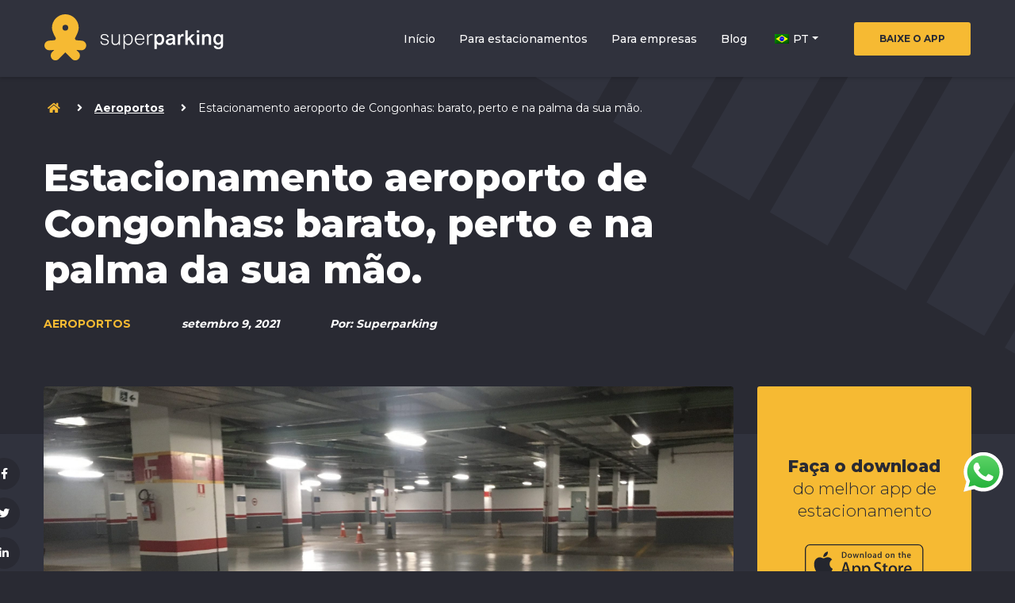

--- FILE ---
content_type: text/html; charset=UTF-8
request_url: https://superparking.app/estacionamento-aeroporto-de-congonhas/
body_size: 110846
content:
<!doctype html>
<html lang="pt-BR" prefix="og: https://ogp.me/ns#">
  <head>
	<meta name="facebook-domain-verification" content="4f6vz85z56wcabvsf93mmet8y5taif" />
	<!-- Required meta tags -->
	<meta charset="UTF-8" />
	<meta name="viewport" content="width=device-width, initial-scale=1, shrink-to-fit=no">

	<!-- Bootstrap CSS -->
	<link rel="stylesheet" href="https://stackpath.bootstrapcdn.com/bootstrap/4.5.0/css/bootstrap.min.css">
	<!-- Google fonts -->
	<link rel="stylesheet" href="https://fonts.googleapis.com/css2?family=Montserrat:wght@300;400;500;700;800&display=swap">
	<!-- Fontawesome -->
	<link rel="stylesheet" href="https://cdnjs.cloudflare.com/ajax/libs/font-awesome/5.13.0/css/all.min.css">

	<!-- Global site tag (gtag.js) - Google Analytics -->
	<script async src="https://www.googletagmanager.com/gtag/js?id=UA-167910449-1"></script>
	<script>
	  window.dataLayer = window.dataLayer || [];
	  function gtag(){dataLayer.push(arguments);}
	  gtag('js', new Date());

	  gtag('config', 'UA-167910449-1');
	</script>
<script src="//mkt.superparking.app/focus/1.js" type="text/javascript" charset="utf-8" async="async"></script>

	
<!-- Otimização de mecanismos de pesquisa feita por Rank Math - https://s.rankmath.com/home -->
<title>Estacionamento Aeroporto De Congonhas: Barato, Perto E Na Palma Da Sua Mão. - Superparking</title>
<meta name="description" content="Pois agora essa história acabou: Estacionamento aeroporto de Congonhas agora é via aplicativo, para comparar preços, ver condições e mais: ganhar descontos"/>
<meta name="robots" content="follow, index, max-snippet:-1, max-video-preview:-1, max-image-preview:large"/>
<link rel="canonical" href="https://superparking.app/estacionamento-aeroporto-de-congonhas/" />
<meta property="og:locale" content="pt_BR" />
<meta property="og:type" content="article" />
<meta property="og:title" content="Estacionamento Aeroporto De Congonhas: Barato, Perto E Na Palma Da Sua Mão. - Superparking" />
<meta property="og:description" content="Pois agora essa história acabou: Estacionamento aeroporto de Congonhas agora é via aplicativo, para comparar preços, ver condições e mais: ganhar descontos" />
<meta property="og:url" content="https://superparking.app/estacionamento-aeroporto-de-congonhas/" />
<meta property="og:site_name" content="Superparking" />
<meta property="article:section" content="Aeroportos" />
<meta property="og:updated_time" content="2022-04-21T23:27:06-03:00" />
<meta property="og:image" content="https://superparking-blog.s3.amazonaws.com/wp-content/uploads/2021/09/09095917/IMG_8365-1024x768.jpg" />
<meta property="og:image:secure_url" content="https://superparking-blog.s3.amazonaws.com/wp-content/uploads/2021/09/09095917/IMG_8365-1024x768.jpg" />
<meta property="og:image:width" content="1024" />
<meta property="og:image:height" content="768" />
<meta property="og:image:alt" content="superparking-estacionamento-com-vagas-cobertas-aeroporto-de-congonhas" />
<meta property="og:image:type" content="image/jpeg" />
<meta property="article:published_time" content="2021-09-09T10:02:41-03:00" />
<meta property="article:modified_time" content="2022-04-21T23:27:06-03:00" />
<meta name="twitter:card" content="summary_large_image" />
<meta name="twitter:title" content="Estacionamento Aeroporto De Congonhas: Barato, Perto E Na Palma Da Sua Mão. - Superparking" />
<meta name="twitter:description" content="Pois agora essa história acabou: Estacionamento aeroporto de Congonhas agora é via aplicativo, para comparar preços, ver condições e mais: ganhar descontos" />
<meta name="twitter:creator" content="@ultrahaus" />
<meta name="twitter:image" content="https://superparking-blog.s3.amazonaws.com/wp-content/uploads/2021/09/09095917/IMG_8365-1024x768.jpg" />
<meta name="twitter:label1" content="Written by" />
<meta name="twitter:data1" content="Superparking" />
<meta name="twitter:label2" content="Time to read" />
<meta name="twitter:data2" content="13 minutos" />
<!-- /Rank Math WordPress SEO plugin -->

<link rel='dns-prefetch' href='//s.w.org' />
<link rel="alternate" type="application/rss+xml" title="Feed de comentários para Superparking &raquo; Estacionamento aeroporto de Congonhas: barato, perto e na palma da sua mão." href="https://superparking.app/estacionamento-aeroporto-de-congonhas/feed/" />
<script type="text/javascript">
window._wpemojiSettings = {"baseUrl":"https:\/\/s.w.org\/images\/core\/emoji\/14.0.0\/72x72\/","ext":".png","svgUrl":"https:\/\/s.w.org\/images\/core\/emoji\/14.0.0\/svg\/","svgExt":".svg","source":{"concatemoji":"https:\/\/superparking.app\/wp-includes\/js\/wp-emoji-release.min.js?ver=6.0.11"}};
/*! This file is auto-generated */
!function(e,a,t){var n,r,o,i=a.createElement("canvas"),p=i.getContext&&i.getContext("2d");function s(e,t){var a=String.fromCharCode,e=(p.clearRect(0,0,i.width,i.height),p.fillText(a.apply(this,e),0,0),i.toDataURL());return p.clearRect(0,0,i.width,i.height),p.fillText(a.apply(this,t),0,0),e===i.toDataURL()}function c(e){var t=a.createElement("script");t.src=e,t.defer=t.type="text/javascript",a.getElementsByTagName("head")[0].appendChild(t)}for(o=Array("flag","emoji"),t.supports={everything:!0,everythingExceptFlag:!0},r=0;r<o.length;r++)t.supports[o[r]]=function(e){if(!p||!p.fillText)return!1;switch(p.textBaseline="top",p.font="600 32px Arial",e){case"flag":return s([127987,65039,8205,9895,65039],[127987,65039,8203,9895,65039])?!1:!s([55356,56826,55356,56819],[55356,56826,8203,55356,56819])&&!s([55356,57332,56128,56423,56128,56418,56128,56421,56128,56430,56128,56423,56128,56447],[55356,57332,8203,56128,56423,8203,56128,56418,8203,56128,56421,8203,56128,56430,8203,56128,56423,8203,56128,56447]);case"emoji":return!s([129777,127995,8205,129778,127999],[129777,127995,8203,129778,127999])}return!1}(o[r]),t.supports.everything=t.supports.everything&&t.supports[o[r]],"flag"!==o[r]&&(t.supports.everythingExceptFlag=t.supports.everythingExceptFlag&&t.supports[o[r]]);t.supports.everythingExceptFlag=t.supports.everythingExceptFlag&&!t.supports.flag,t.DOMReady=!1,t.readyCallback=function(){t.DOMReady=!0},t.supports.everything||(n=function(){t.readyCallback()},a.addEventListener?(a.addEventListener("DOMContentLoaded",n,!1),e.addEventListener("load",n,!1)):(e.attachEvent("onload",n),a.attachEvent("onreadystatechange",function(){"complete"===a.readyState&&t.readyCallback()})),(e=t.source||{}).concatemoji?c(e.concatemoji):e.wpemoji&&e.twemoji&&(c(e.twemoji),c(e.wpemoji)))}(window,document,window._wpemojiSettings);
</script>
<style type="text/css">
img.wp-smiley,
img.emoji {
	display: inline !important;
	border: none !important;
	box-shadow: none !important;
	height: 1em !important;
	width: 1em !important;
	margin: 0 0.07em !important;
	vertical-align: -0.1em !important;
	background: none !important;
	padding: 0 !important;
}
</style>
	<link rel='stylesheet' id='wp-block-library-css'  href='https://superparking.app/wp-includes/css/dist/block-library/style.min.css?ver=6.0.11' type='text/css' media='all' />
<style id='global-styles-inline-css' type='text/css'>
body{--wp--preset--color--black: #000000;--wp--preset--color--cyan-bluish-gray: #abb8c3;--wp--preset--color--white: #ffffff;--wp--preset--color--pale-pink: #f78da7;--wp--preset--color--vivid-red: #cf2e2e;--wp--preset--color--luminous-vivid-orange: #ff6900;--wp--preset--color--luminous-vivid-amber: #fcb900;--wp--preset--color--light-green-cyan: #7bdcb5;--wp--preset--color--vivid-green-cyan: #00d084;--wp--preset--color--pale-cyan-blue: #8ed1fc;--wp--preset--color--vivid-cyan-blue: #0693e3;--wp--preset--color--vivid-purple: #9b51e0;--wp--preset--gradient--vivid-cyan-blue-to-vivid-purple: linear-gradient(135deg,rgba(6,147,227,1) 0%,rgb(155,81,224) 100%);--wp--preset--gradient--light-green-cyan-to-vivid-green-cyan: linear-gradient(135deg,rgb(122,220,180) 0%,rgb(0,208,130) 100%);--wp--preset--gradient--luminous-vivid-amber-to-luminous-vivid-orange: linear-gradient(135deg,rgba(252,185,0,1) 0%,rgba(255,105,0,1) 100%);--wp--preset--gradient--luminous-vivid-orange-to-vivid-red: linear-gradient(135deg,rgba(255,105,0,1) 0%,rgb(207,46,46) 100%);--wp--preset--gradient--very-light-gray-to-cyan-bluish-gray: linear-gradient(135deg,rgb(238,238,238) 0%,rgb(169,184,195) 100%);--wp--preset--gradient--cool-to-warm-spectrum: linear-gradient(135deg,rgb(74,234,220) 0%,rgb(151,120,209) 20%,rgb(207,42,186) 40%,rgb(238,44,130) 60%,rgb(251,105,98) 80%,rgb(254,248,76) 100%);--wp--preset--gradient--blush-light-purple: linear-gradient(135deg,rgb(255,206,236) 0%,rgb(152,150,240) 100%);--wp--preset--gradient--blush-bordeaux: linear-gradient(135deg,rgb(254,205,165) 0%,rgb(254,45,45) 50%,rgb(107,0,62) 100%);--wp--preset--gradient--luminous-dusk: linear-gradient(135deg,rgb(255,203,112) 0%,rgb(199,81,192) 50%,rgb(65,88,208) 100%);--wp--preset--gradient--pale-ocean: linear-gradient(135deg,rgb(255,245,203) 0%,rgb(182,227,212) 50%,rgb(51,167,181) 100%);--wp--preset--gradient--electric-grass: linear-gradient(135deg,rgb(202,248,128) 0%,rgb(113,206,126) 100%);--wp--preset--gradient--midnight: linear-gradient(135deg,rgb(2,3,129) 0%,rgb(40,116,252) 100%);--wp--preset--duotone--dark-grayscale: url('#wp-duotone-dark-grayscale');--wp--preset--duotone--grayscale: url('#wp-duotone-grayscale');--wp--preset--duotone--purple-yellow: url('#wp-duotone-purple-yellow');--wp--preset--duotone--blue-red: url('#wp-duotone-blue-red');--wp--preset--duotone--midnight: url('#wp-duotone-midnight');--wp--preset--duotone--magenta-yellow: url('#wp-duotone-magenta-yellow');--wp--preset--duotone--purple-green: url('#wp-duotone-purple-green');--wp--preset--duotone--blue-orange: url('#wp-duotone-blue-orange');--wp--preset--font-size--small: 13px;--wp--preset--font-size--medium: 20px;--wp--preset--font-size--large: 36px;--wp--preset--font-size--x-large: 42px;}.has-black-color{color: var(--wp--preset--color--black) !important;}.has-cyan-bluish-gray-color{color: var(--wp--preset--color--cyan-bluish-gray) !important;}.has-white-color{color: var(--wp--preset--color--white) !important;}.has-pale-pink-color{color: var(--wp--preset--color--pale-pink) !important;}.has-vivid-red-color{color: var(--wp--preset--color--vivid-red) !important;}.has-luminous-vivid-orange-color{color: var(--wp--preset--color--luminous-vivid-orange) !important;}.has-luminous-vivid-amber-color{color: var(--wp--preset--color--luminous-vivid-amber) !important;}.has-light-green-cyan-color{color: var(--wp--preset--color--light-green-cyan) !important;}.has-vivid-green-cyan-color{color: var(--wp--preset--color--vivid-green-cyan) !important;}.has-pale-cyan-blue-color{color: var(--wp--preset--color--pale-cyan-blue) !important;}.has-vivid-cyan-blue-color{color: var(--wp--preset--color--vivid-cyan-blue) !important;}.has-vivid-purple-color{color: var(--wp--preset--color--vivid-purple) !important;}.has-black-background-color{background-color: var(--wp--preset--color--black) !important;}.has-cyan-bluish-gray-background-color{background-color: var(--wp--preset--color--cyan-bluish-gray) !important;}.has-white-background-color{background-color: var(--wp--preset--color--white) !important;}.has-pale-pink-background-color{background-color: var(--wp--preset--color--pale-pink) !important;}.has-vivid-red-background-color{background-color: var(--wp--preset--color--vivid-red) !important;}.has-luminous-vivid-orange-background-color{background-color: var(--wp--preset--color--luminous-vivid-orange) !important;}.has-luminous-vivid-amber-background-color{background-color: var(--wp--preset--color--luminous-vivid-amber) !important;}.has-light-green-cyan-background-color{background-color: var(--wp--preset--color--light-green-cyan) !important;}.has-vivid-green-cyan-background-color{background-color: var(--wp--preset--color--vivid-green-cyan) !important;}.has-pale-cyan-blue-background-color{background-color: var(--wp--preset--color--pale-cyan-blue) !important;}.has-vivid-cyan-blue-background-color{background-color: var(--wp--preset--color--vivid-cyan-blue) !important;}.has-vivid-purple-background-color{background-color: var(--wp--preset--color--vivid-purple) !important;}.has-black-border-color{border-color: var(--wp--preset--color--black) !important;}.has-cyan-bluish-gray-border-color{border-color: var(--wp--preset--color--cyan-bluish-gray) !important;}.has-white-border-color{border-color: var(--wp--preset--color--white) !important;}.has-pale-pink-border-color{border-color: var(--wp--preset--color--pale-pink) !important;}.has-vivid-red-border-color{border-color: var(--wp--preset--color--vivid-red) !important;}.has-luminous-vivid-orange-border-color{border-color: var(--wp--preset--color--luminous-vivid-orange) !important;}.has-luminous-vivid-amber-border-color{border-color: var(--wp--preset--color--luminous-vivid-amber) !important;}.has-light-green-cyan-border-color{border-color: var(--wp--preset--color--light-green-cyan) !important;}.has-vivid-green-cyan-border-color{border-color: var(--wp--preset--color--vivid-green-cyan) !important;}.has-pale-cyan-blue-border-color{border-color: var(--wp--preset--color--pale-cyan-blue) !important;}.has-vivid-cyan-blue-border-color{border-color: var(--wp--preset--color--vivid-cyan-blue) !important;}.has-vivid-purple-border-color{border-color: var(--wp--preset--color--vivid-purple) !important;}.has-vivid-cyan-blue-to-vivid-purple-gradient-background{background: var(--wp--preset--gradient--vivid-cyan-blue-to-vivid-purple) !important;}.has-light-green-cyan-to-vivid-green-cyan-gradient-background{background: var(--wp--preset--gradient--light-green-cyan-to-vivid-green-cyan) !important;}.has-luminous-vivid-amber-to-luminous-vivid-orange-gradient-background{background: var(--wp--preset--gradient--luminous-vivid-amber-to-luminous-vivid-orange) !important;}.has-luminous-vivid-orange-to-vivid-red-gradient-background{background: var(--wp--preset--gradient--luminous-vivid-orange-to-vivid-red) !important;}.has-very-light-gray-to-cyan-bluish-gray-gradient-background{background: var(--wp--preset--gradient--very-light-gray-to-cyan-bluish-gray) !important;}.has-cool-to-warm-spectrum-gradient-background{background: var(--wp--preset--gradient--cool-to-warm-spectrum) !important;}.has-blush-light-purple-gradient-background{background: var(--wp--preset--gradient--blush-light-purple) !important;}.has-blush-bordeaux-gradient-background{background: var(--wp--preset--gradient--blush-bordeaux) !important;}.has-luminous-dusk-gradient-background{background: var(--wp--preset--gradient--luminous-dusk) !important;}.has-pale-ocean-gradient-background{background: var(--wp--preset--gradient--pale-ocean) !important;}.has-electric-grass-gradient-background{background: var(--wp--preset--gradient--electric-grass) !important;}.has-midnight-gradient-background{background: var(--wp--preset--gradient--midnight) !important;}.has-small-font-size{font-size: var(--wp--preset--font-size--small) !important;}.has-medium-font-size{font-size: var(--wp--preset--font-size--medium) !important;}.has-large-font-size{font-size: var(--wp--preset--font-size--large) !important;}.has-x-large-font-size{font-size: var(--wp--preset--font-size--x-large) !important;}
</style>
<link rel='stylesheet' id='dashicons-css'  href='https://superparking.app/wp-includes/css/dashicons.min.css?ver=6.0.11' type='text/css' media='all' />
<link rel='stylesheet' id='post-views-counter-frontend-css'  href='https://superparking.app/wp-content/plugins/post-views-counter/css/frontend.css?ver=1.3.11' type='text/css' media='all' />
<link rel='stylesheet' id='trp-language-switcher-style-css'  href='https://superparking.app/wp-content/plugins/translatepress-multilingual/assets/css/trp-language-switcher.css?ver=2.3.0' type='text/css' media='all' />
<link rel='stylesheet' id='style-css'  href='https://superparking.app/wp-content/themes/superparking/style.css?ver=6.0.11' type='text/css' media='all' />
<link rel='stylesheet' id='slider-css'  href='https://superparking.app/wp-content/themes/superparking/assets/css/main.css?ver=6.0.11' type='text/css' media='all' />
<script type='text/javascript' src='https://superparking.app/wp-includes/js/jquery/jquery.min.js?ver=3.6.0' id='jquery-core-js'></script>
<script type='text/javascript' src='https://superparking.app/wp-includes/js/jquery/jquery-migrate.min.js?ver=3.3.2' id='jquery-migrate-js'></script>
<link rel="https://api.w.org/" href="https://superparking.app/wp-json/" /><link rel="alternate" type="application/json" href="https://superparking.app/wp-json/wp/v2/posts/2273" /><link rel="EditURI" type="application/rsd+xml" title="RSD" href="https://superparking.app/xmlrpc.php?rsd" />
<link rel="wlwmanifest" type="application/wlwmanifest+xml" href="https://superparking.app/wp-includes/wlwmanifest.xml" /> 
<meta name="generator" content="WordPress 6.0.11" />
<link rel='shortlink' href='https://superparking.app/?p=2273' />
<link rel="alternate" type="application/json+oembed" href="https://superparking.app/wp-json/oembed/1.0/embed?url=https%3A%2F%2Fsuperparking.app%2Festacionamento-aeroporto-de-congonhas%2F" />
<link rel="alternate" type="text/xml+oembed" href="https://superparking.app/wp-json/oembed/1.0/embed?url=https%3A%2F%2Fsuperparking.app%2Festacionamento-aeroporto-de-congonhas%2F&#038;format=xml" />
<link rel="alternate" hreflang="pt-BR" href="https://superparking.app/estacionamento-aeroporto-de-congonhas/"/>
<link rel="alternate" hreflang="en-US" href="https://superparking.app/en/estacionamento-aeroporto-de-congonhas/"/>
<link rel="alternate" hreflang="pt" href="https://superparking.app/estacionamento-aeroporto-de-congonhas/"/>
<link rel="alternate" hreflang="en" href="https://superparking.app/en/estacionamento-aeroporto-de-congonhas/"/>
	<script type="text/javascript" >
		function wpmautic_send(){
			if ('undefined' === typeof mt) {
				if (console !== undefined) {
					console.warn('WPMautic: mt not defined. Did you load mtc.js ?');
				}
				return false;
			}
			// Add the mt('send', 'pageview') script with optional tracking attributes.
			mt('send', 'pageview');
		}

			(function(w,d,t,u,n,a,m){w['MauticTrackingObject']=n;
			w[n]=w[n]||function(){(w[n].q=w[n].q||[]).push(arguments)},a=d.createElement(t),
			m=d.getElementsByTagName(t)[0];a.async=1;a.src=u;m.parentNode.insertBefore(a,m)
		})(window,document,'script','https://mkt.superparking.app/mtc.js','mt');

		wpmautic_send();
			</script>
	      <meta name="onesignal" content="wordpress-plugin"/>
            <script>

      window.OneSignal = window.OneSignal || [];

      OneSignal.push( function() {
        OneSignal.SERVICE_WORKER_UPDATER_PATH = 'OneSignalSDKUpdaterWorker.js';
                      OneSignal.SERVICE_WORKER_PATH = 'OneSignalSDKWorker.js';
                      OneSignal.SERVICE_WORKER_PARAM = { scope: '/wp-content/plugins/onesignal-free-web-push-notifications/sdk_files/push/onesignal/' };
        OneSignal.setDefaultNotificationUrl("https://superparking.app");
        var oneSignal_options = {};
        window._oneSignalInitOptions = oneSignal_options;

        oneSignal_options['wordpress'] = true;
oneSignal_options['appId'] = '19b3c439-b0e4-4779-9529-f084e3d5c879';
oneSignal_options['allowLocalhostAsSecureOrigin'] = true;
oneSignal_options['welcomeNotification'] = { };
oneSignal_options['welcomeNotification']['title'] = "Superparking";
oneSignal_options['welcomeNotification']['message'] = "Obrigado por se cadastrar!";
oneSignal_options['path'] = "https://superparking.app/wp-content/plugins/onesignal-free-web-push-notifications/sdk_files/";
oneSignal_options['safari_web_id'] = "web.onesignal.auto.4d177f4c-af32-40a6-bcd9-e75371e6c146";
oneSignal_options['promptOptions'] = { };
oneSignal_options['promptOptions']['actionMessage'] = "Receba benefícios para estacionar.";
oneSignal_options['promptOptions']['acceptButtonText'] = "Sim! Eu quero!";
oneSignal_options['promptOptions']['cancelButtonText'] = "Estou só olhando. Depois eu volto.";
oneSignal_options['notifyButton'] = { };
oneSignal_options['notifyButton']['enable'] = true;
oneSignal_options['notifyButton']['position'] = 'bottom-right';
oneSignal_options['notifyButton']['theme'] = 'default';
oneSignal_options['notifyButton']['size'] = 'large';
oneSignal_options['notifyButton']['showCredit'] = true;
oneSignal_options['notifyButton']['text'] = {};
oneSignal_options['notifyButton']['text']['tip.state.unsubscribed'] = 'Inscreva-se para receber as notificações.';
oneSignal_options['notifyButton']['text']['tip.state.subscribed'] = 'Yeah! Você está participando!';
oneSignal_options['notifyButton']['text']['tip.state.blocked'] = 'Você bloqueou as notificações.';
oneSignal_options['notifyButton']['text']['message.action.subscribed'] = 'Obrigado por se cadastrar.';
oneSignal_options['notifyButton']['text']['message.action.resubscribed'] = 'Boa! Você voltou!';
oneSignal_options['notifyButton']['text']['message.action.unsubscribed'] = 'Poxa, é uma pena. Mas entendemos. Até mais!';
oneSignal_options['notifyButton']['text']['dialog.main.title'] = 'Configure as notificações';
oneSignal_options['notifyButton']['text']['dialog.main.button.subscribe'] = 'Participar';
oneSignal_options['notifyButton']['text']['dialog.main.button.unsubscribe'] = 'Descadastrar';
oneSignal_options['notifyButton']['text']['dialog.blocked.title'] = 'Desbloquear notificações';
oneSignal_options['notifyButton']['text']['dialog.blocked.message'] = 'Sigas estas instruções para permitir as notificações.';
                OneSignal.init(window._oneSignalInitOptions);
                OneSignal.showSlidedownPrompt();      });

      function documentInitOneSignal() {
        var oneSignal_elements = document.getElementsByClassName("OneSignal-prompt");

        var oneSignalLinkClickHandler = function(event) { OneSignal.push(['registerForPushNotifications']); event.preventDefault(); };        for(var i = 0; i < oneSignal_elements.length; i++)
          oneSignal_elements[i].addEventListener('click', oneSignalLinkClickHandler, false);
      }

      if (document.readyState === 'complete') {
           documentInitOneSignal();
      }
      else {
           window.addEventListener("load", function(event){
               documentInitOneSignal();
          });
      }
    </script>

<!-- Schema & Structured Data For WP v1.9.98.1 - -->
<script type="application/ld+json" class="saswp-schema-markup-output">
[{"@context":"https://schema.org","@graph":[{"@context":"https://schema.org","@type":"SiteNavigationElement","@id":"https://superparking.app/#Primary","name":"Início","url":"https://superparking.app/"},{"@context":"https://schema.org","@type":"SiteNavigationElement","@id":"https://superparking.app/#Primary","name":"Para estacionamentos","url":"https://superparking.app/para-estacionamentos/"},{"@context":"https://schema.org","@type":"SiteNavigationElement","@id":"https://superparking.app/#Primary","name":"Para empresas","url":"https://superparking.app/para-empresas/"},{"@context":"https://schema.org","@type":"SiteNavigationElement","@id":"https://superparking.app/#Primary","name":"Blog","url":"https://superparking.app/blog/"},{"@context":"https://schema.org","@type":"SiteNavigationElement","@id":"https://superparking.app/#Primary","name":"PT","url":"https://superparking.app/wp-admin/plugins.php?_wpnonce=284db075bd&#038;action=activate&#038;plugin=schema-and-structured-data-for-wp/structured-data-for-wp.php"},{"@context":"https://schema.org","@type":"SiteNavigationElement","@id":"https://superparking.app/#Primary","name":"EN","url":"https://superparking.app/en/wp-admin/plugins.php/?_wpnonce=284db075bd&#038;action=activate&#038;plugin=schema-and-structured-data-for-wp/structured-data-for-wp.php"},{"@context":"https://schema.org","@type":"SiteNavigationElement","@id":"https://superparking.app/#Primary","name":"FR","url":"/fr"},{"@context":"https://schema.org","@type":"SiteNavigationElement","@id":"https://superparking.app/#Primary","name":"PT","url":"https://superparking.app/wp-admin/plugins.php?_wpnonce=284db075bd&#038;action=activate&#038;plugin=schema-and-structured-data-for-wp/structured-data-for-wp.php"},{"@context":"https://schema.org","@type":"SiteNavigationElement","@id":"https://superparking.app/#Primary","name":"BAIXE O APP","url":"https://superparking.app/#app_download"}]},

{"@context":"https://schema.org","@type":"BlogPosting","@id":"https://superparking.app/estacionamento-aeroporto-de-congonhas/#BlogPosting","url":"https://superparking.app/estacionamento-aeroporto-de-congonhas/","inLanguage":"pt-BR","mainEntityOfPage":"https://superparking.app/estacionamento-aeroporto-de-congonhas/","headline":"Estacionamento Aeroporto De Congonhas: Barato, Perto E Na Palma Da Sua Mão. - Superparking","description":"Use a tecnologia para achar um estacionamento barato perto do Aeroporto de Congonhas. Todo mundo tem uma história com o Aeroporto de Congonhas. E a nossa envolve mais do que viagens: tem tudo a ver","articleBody":"Use a tecnologia para achar um estacionamento barato perto do Aeroporto de Congonhas.  Todo mundo tem uma história com o Aeroporto de Congonhas. E a nossa envolve mais do que viagens: tem tudo a ver com estacionamentos.    Foi nos estacionamentos parceiros do aeroporto de Congonhas que lançamos o primeiro market place de estacionamentos da América Latina, fazendo reserva de vagas de estacionamento com desconto, primeiro com nossa startup Reservagas.        Em seguida, com o Vaga Barata.    Além das reservas, que ajudaram milhares de motoristas a estacionar e economizar, e de gerar receita para os estacionamentos parceiros, também fizemos outras parcerias, inclusive com empresas que veem nos estacionamentos perto do aeroporto de Congonhas um ponto de grande circulação, e assim, um excelente canal de comunicação com seus clientes.    Uma campanha de lançamento de um empreendimento imobiliário, junto com a Vitacon, ocupou um estacionamento com adesivos, flyers e garrafas de água que eram servidas para motoristas e passageiros.        É junto com os estacionamentos perto do Aeroporto de Congonhas, que com nossa equipe que atende locadoras, conseguimos lotar diversos pátios com frotas de empresas como Unidas, Movida, Localiza.    O tempo passa e Congonhas continua fazendo histórias na nossa vida. Agora que estamos lançando o aplicativo de reserva de vagas de estacionamento com desconto, superparking, esperamos vivê-las com quem mais importa: você!        Superparking: startup reconhecida pelo prêmio Vozes da Mobilidade - Jornal Estado de SP.    &nbsp;    Abaixo tem um pouco do que vivemos, aprendemos e temos o maior prazer em dividir com você que precisa estacionar perto do Aeroporto de Congonhas com o melhor custo x benefício!    &nbsp;  1- Achar o melhor Estacionamento aeroporto de Congonhas ficou muito mais fácil!  Estapar.    Multipark.    Arai.    Bandeira Park.    Plenty Park.    Facility Park.    Aeropark.    Mobicity.    Estacenter.    One Park.    Congonhas Park.    Quero estacionar com desconto!  Já parou para pensar quanto tempo você perde procurando um estacionamento na internet? E mesmo quando acha, não tem a certeza de que está pagando pelo menor preço e tendo o melhor benefício?    Pois agora essa história acabou: Estacionamento aeroporto de Congonhas agora é via aplicativo, para comparar preços, ver condições e mais: ganhar descontos exclusivos!    Com o app de reserva de vagas de estacionamento, superparking, Estacionamento aeroporto de Congonhas é na palma da sua mão!    Disponível nas versões Android e IOS, basta abrir a loja de aplicativos do seu celular, buscar por superparking, fazer o download e começar agora mesmo a estacionar e economizar!    &nbsp;  2- Estacionamento aeroporto de Congonhas: o que preciso checar para ter mais segurança?  Quem busca por um Estacionamento perto do aeroporto de Congonhas nem sempre repara em informações importantes que vão além do preço, como se o estacionamento possui:    - seguro;    - qual o valor da apólice;    - se tem câmeras;    - se as imagens das câmeras ficam armazenadas em local seguro;    - qual o tempo que o estabelecimento faz a guarda das imagens;    - se as câmeras estão em locais onde é possível monitorar todo o pátio;    - se o veículo é levado de um pátio para o outro;    - se o estacionamento tem seguro de percurso, que garante o transporte do carro;    - se os colaboradores e colaboradoras são registrados;    &nbsp;    Enfim, Estacionamento aeroporto de Congonhas é muito mais que preço, mas até isso você pode encontrar ao usar o superparking.    Dentro do app são selecionados estacionamentos com seguro e segurança, com vagas cobertas, descobertas, câmeras e outros fatores que podem ajudar em muito você ter uma viagem mais tranquila.    &nbsp;  3- Quanto custa o estacionamento no Aeroporto de Congonhas?  Plenty Park Aeroporto de Congonhas    Diárias a partir de R$ 20,00    &nbsp;    Bandeira Park Aeroporto de Congonhas    Diárias a partir de R$ 16,00    &nbsp;    Estapar – Dentro do Aeroporto de Congonhas    Diárias a partir de R$ 90,00    &nbsp;    Arai Park Aeroporto de Congonhas    Diárias a partir de R$ 20,00    &nbsp;    Mobi City Aeroporto de Congonhas    Diárias a partir de R$ 25,00    Multipark Aeroporto de Congonhas    Diárias a partir de R$ 20,00    &nbsp;    Grand Parking Aeroporto de Congonhas    Diárias a partir de R$ 25,00    Quero estacionar com desconto!  Muito importante: antes de ir para o Aeroporto de Congonhas, certifique-se dos valores. E claro, faça o donwload do aplicativo de reserva de vagas de estacionamento, superparking.    Com ele você vê os melhores estacionamentos e ainda pode ter descontos imperdíveis.    &nbsp;  4- Como deixar o carro perto do Aeroporto de Congonhas?  Sair de casa com uma vaga de estacionamento perto do aeroporto de Congonhas é o ideal para não perder entendendo como deixar o carro perto do Aeroporto de Congonhas.    E com o app de reserva de vagas de estacionamento com desconto, superparking, você pode pesquisar valores, comparar distâncias e fazer sua reserva com até 50%OFF.    Deixe seu carro perto do aeroporto de Congonhas com menos stress e mais segurança: reserve agora mesmos sua vaga.    &nbsp;  5- Qual valor para deixar o carro no estacionamento do aeroporto?  O valor do estacionamento interno do Aeroporto de Congonhas é bem mais alto do que os estacionamentos que ficam no entorno.    Vale para você que quer ter mais comodidade, e claro, está disposto a pagar diárias que passam de R$ 90,00.    Para se ter uma ideia, esse chega e ser um valor 4 vezes maior que uma vaga reservada nos estacionamentos perto do Aeroporto de Congonhas com o aplicativo de reserva de vagas de estacionamento com desconto, superparking.    &nbsp;  6- Qual zona fica o Aeroporto de Congonhas?  O Aeroporto de Congonhas fica localizado na zona sul da cidade de São Paulo, distrito de Campo Belo, em Vila Congonhas. No seu entorno localizam-se bairros como Moema e Interlagos.    Quero estacionar com desconto!  7- Como buscar alguém no Aeroporto de Congonhas?  Primeira dica para você que vai buscar alguém no Aeroporto de Congonhas é se certificar se o voo vem realmente pelo Aeroporto de Congonhas: muita gente se confunde e acaba indo para o aeroporto errado.    A segunda dica é confirmar o horário do voo: aqui vale se comunicar com a pessoa o mais perto possível do seu embarque pois se o mesmo atrasar, isso vai implicar no tempo de espera que você terá.    A terceira dica é: não tome uma multa por ficar estacionado em local proibido dentro do Aeroporto de Congonhas.    A quarta dica é, se tudo correr bem e você chegar na hora exata – contando com o tempo da pessoa desembarcar, pegar a bagagem e sair – passar pela área de desembarque e pegar a pessoa que estava esperando.    E a quinta dica, muito mais simples e segura, é não contar com a sorte, evitar multas e ter muito mais tranquilidade na hora de buscar alguém no Aeroporto de Congonhas: reservando uma vaga de estacionamento com desconto.    Os estacionamentos parceiros do aplicativo de reservas, superparking, contam com valores mais acessíveis para quem vai buscar pessoas no aeroporto de Congonhas.    Assim você pode estacionar, economizar, ter um traslado grátis até o aeroporto e assim não se estressar na hora de buscar alguém no Aeroporto de Congonhas.    &nbsp;  8- Tem que pagar para deixar o carro no aeroporto?  Se tem que pagar para deixar o carro no aeroporto? A resposta é sim, e custa muito mais caro do que você imagina, principalmente se for deixar o carro dentro do Aeroporto de Congonhas!    Para se ter uma ideia, o estacionamento interno do Aeroporto de Congonhas chega a cobrar diárias mais altas que R$ 80,00.    Mas se você vai para o Aeroporto de Congonhas e precisa dexiar o carro num estacionamento, a dica é fazer uma reserva de vaga de estacionamento com antecedência. E se possível, com desconto.    Faça o download do aplicativo de reserva de vagas de estacionamento com desconto, superparking.    Disponível nas versões Android e IOS, é ideal para reservar, economizar e estacionar. E assim economizar quando precisar pagar para deixar o carro no aeroporto.    &nbsp;  9- Tem como guardar o carro no aeroporto?  Se eles guardam aviões, imagine o que não fazem com os carros.    Brincadeiras a parte, a resposta é sim, tem como guardar o carro no aeroporto!    A questão aqui é o valor: as diárias do estacionamento interno do Aeroporto de Congonhas são superiores a R$ 80,00.    Quero estacionar com desconto!  O ideial é garantir o melhor custo x benefício usando os estacionamentos baratos perto do Aeroporto de Congonhas.    Baixe o app de reserva de vagas de estacionamento com desconto, superparking.    Com você em como guardar o carro perto do aeroporto, tem como economizar, tem como se estressar menos!    &nbsp;  10- Como funciona estacionamento de aeroporto?  Estacionamento de aeroporto funciona de forma muito parecida com os estacionamentos dentro da cidade, por exemplo, os estacionamentos do centro, da Avenida Paulista, de Pinheiros.    Você acessa via a entrada, que possui cancela ou algum tipo de controle de entrada e saída.    Pode deixar seu carro com manobrista.    Ou mesmo estacionar direto, sem a ajuda da equipe do estacionamento do aeroporto.    Tem opção que pode levar a chave, outros exigem que você deixe a chave no local.    A saída se dá após pagamento, e claro, certificação de que seu carro está em condições iguais as que entrou no estacionamento.        &nbsp;  11- Qual o aeroporto mais perto do centro de São Paulo?  São Paulo, diferente de outras cidades do Brasil, é muito extensa.    Tem bairros que são maiores do que muitas cidades.    &nbsp;        Por isso, saber qual o aeroporto mais perto do centro de São Paulo é fundamental para ganhar tempo ao circular por SP!    No caro, o aeroporto mais perto do centro de São Paulo é o Aeroporto de Congonhas.    Com fluxo intenso e grande circulação de veículos, o ideal ao ir para o aeroporto mais perto do centro de São Paulo é fazer uma reserva de vaga de estacionamento antecipada, economizando tempo e dinheiro.    Para isso, basta fazer o download do app de reserva de vagas de estacionamento com desconto, superparking.    Tem para Android e IOS. E é ideal para reservar, economizar e estacionar.    &nbsp;  12- Como se chama o Aeroporto de Congonhas?  O Aeroporto de Congonhas se chama Aeroporto de SP / Congonhas Deputado Freitas Nobre.    O Aeroporto de Congonhas tem esse nome em homenagem ao ex deputado, advogado e professor da Universidade de SP, conforme lei de 2017 sancionada pelo então Presidente da República, Michel Temer.    Quero estacionar com desconto!  13- Onde comer no Aeroporto de Congonhas?  O Aeroporto de Congonhas tem diversos tipos de restaurantes e lanchonetes, para que você consiga almoçar, jantar, inclusive se busca comer barato no Aeroporto de Congonhas.    &nbsp;    &nbsp;    Mc Donalds Aeroporto de Congonhas    Pizza Hut Aeroporto de Congonhas    Kozinha Árabe Aeroporto de Congonhas    Paneria Aeroporto de Congonhas    &nbsp;    Vale ressaltar que também exite um restaurante a la carte no Aeroporto de Congonhas.        &nbsp;  14- Que lojas tem no Aeroporto de Congonhas?  Dudalina Aeroporto de Congonhas    Cotação Aeroporto de Congonhas    Esalflores Aeroporto de Congonhas    Advantage Aeroporto de Congonhas    Vip Brinquedos Aeroporto de Congonhas    Duty Free Aeroporto de Congonhas    Mundo Mágico Aeroporto de Congonhas    &nbsp;        &nbsp;  15- Quais os serviços do Aeroporto de Congonhas?  Correios Aeroporto de Congonhas    Lotérica Aeroporto de Congonhas    SPTuris Aeroporto de Congonhas    Banco Santander Aeroporto de Congonhas    Caixas Eletrônicos Aeroporto de Congonhas    Posto médico Aeroporto de Congonhas    Fraldários Aeroporto de Congonhas    ANVISA Aeroporto de Congonhas    Polícia Civíl Aeroporto de Congonhas        &nbsp;  16- Quais companhias aéreas voam pelo Aeroporto de Congonhas?  Gol    LATAM    Azul    Passaredo    MAP    Two Flex    Quero estacionar com desconto!  17- Bagagem de mão: qual tamanho posso embarcar no Aeroporto de Congonhas?  Chegar no check-in, prestes a embarcar, e descobrir que sua bagagem de mão excede o tamanho permitido é um stress que ninguém merece passar.    Por isso, atente-se as medidas abaixo para não viver um desconforto como esse antes de embarcar para sua viagem no Aeroporto de Congonhas:    Medidas de bagagem de mão permitidas a bordo:    55cm de comprimento – incluindo as rodinhas    35cm de largura    25cm de profundidade    &nbsp;  18- Pode levar mochila e uma mala de mão dentro do avião ao embarcar pelo Aeroporto de Congonhas?  Ao ir viajar pelo Aeroporto de Congonhas, saiba que todo passageiro pode embarcar com uma mala de mão mais um item pessoal.    Isso pode ser uma sacola pequena, bolsa de ombro ou mochila, desde que seja pequena também.    &nbsp;    &nbsp;    Economiza na hora de estacionar: reserve aqui sua vaga de estacionamento com desconto em Congonhas!    &nbsp;    &nbsp;  19- Quantas pessoas passam pelo Aeroporto de Congonhas?  Segundo o site da INFRAERO, o movimento em 2018 foi:    21.968.834 embarques e desembarques de passageiros    59.244.691kg de carga movimentada    217.252 aeronaves operadas pelas empresas Azul, Gol, LATAM e a extinta Avianca.    &nbsp;    Quero estacionar com desconto!  20- Qual o tamanho do Aeroporto de Congonhas?  O Aeroporto de Congonhas tem 9.423,01m2, distribuídos em dois pavimentos.    &nbsp;        Reserve agora mesmo sua vaga de estacionamento perto do aeroporto de Congonhas.     21- Qual endereço do Aeroporto de Congonhas?  O Aeroporto de Congonhas se localiza na Avenida Washington Luís, s/n – Vila Congonhas – São Paulo – SP    &nbsp;  22- Quantas pontes de embarque tem o Aeroporto de Congonhas?  O Aeroporto de Congonhas possui 12 pontes de embarque.    &nbsp;  23- Qual o tamanho das pistas de aviões do Aeroporto de Congonhas?  Pista principal Aeroporto de Congonhas: 1.940m x 45m    Pista auxiliar Aeroporto de Congonhas    1.345m x 45m    &nbsp;        Faça sua reseva de vaga de estacionamento agora mesmo: não saia para o aeroporto de Congonhas sem fazer isso!    &nbsp;  24- Qual o tamanho do terminal de passageiros do Aeroporto de Congonhas?  O terminal de passageiros do Aeroporto de Congonhas tem 64.579m2    &nbsp;  25- Qual o shopping mais perto do Aeroporto de Congonhas?  O shopping mais perto do Aeroporto de Congonhas é o Shopping Ibirapuera, localizado na Avenida Ibirapuera, no bairro de Moema.        Dá para reservar sua vaga de estacionamento perto do aeroporto de Congonhas e do Shopping Ibirapuera com um único aplicativo: superparking.    &nbsp;  26- Como entrar em contato com o Aeroporto de Congonhas?  O jeito mais fácil de entrar em contato com o Aeroporto de Congonhas é via telefone.    &nbsp;    Telefone do Aeroporto de Congonhas:    11 5090-9000    &nbsp;    Quero estacionar com desconto!  27- Qual horário de funcionamento do Aeroporto de Congonhas?  O Aeroporto de Congonhas funciona no seguinte horário:    Das 5h da manhã até 23h.    &nbsp;  28- Que horas começam os voos no Aeroporto de Congonhas?  Os voos no Aeroporto de Congonhas se iniciam as 6h da manhã.    &nbsp;  29- Com quantas horas de antecedência devo chegar no Aeroporto de Congonhas?  O recomendável é chegar sempre com 2h de antecedência ao Aeroporto de Congonhas.    &nbsp;        Não perca tempo: reserve agora mesmo sua vaga de estacionamento com a superparking e siga mais tranquila para o Aeroporto de Congonhas.  30- Qual metrô mais próximo do Aeroporto de Congonhas?  A estação São Judas do Metrô fica próxima ao Aeroporto de Congonhas.    E você também tem a estação Moema. Esta localizada no bairro de mesmo nome, Moema.    Mas de ambas você precisa completar o trajeto via outr transporte público, como ônibus.    &nbsp;  31- Como ir até o Aeroporto de Congonhas: uber, táxi, transporte público ou carro?  A região em que se localiza o Aeroporto de Congonhas não tem fácil acesso a uma estação de metrô.    Existem diversas linhas de ônibus que passam no entorno.    Quero estacionar com desconto!  E claro, o transporte público tem a vantagem de ser mais barato que uber e táxi, dependendo do local que você sai para ir até o Aeroporto de Congonhas.    O que a gente mais indica é fazer uma comparação de valores, inclusive entendendo os valores e condições dos estacionamentos baratos perto do Aeroporto de Congonhas.    Diversos deles oferecem descontos na reserva antecipada via o superparking, app de reserva de vagas de estacionamento perto do Aeroporto de Congonhas.    Basta ir a loja de apps do seu celular, baixar o superparking, reservar, estacionar e economizar.    &nbsp;  32- Quais locadoras de carro tem no Aeroporto de Congonhas?  As locadoras de carro que você encontra no Aeroporto de Congonhas são:    Localiza Aeroporto de Congonhas    Unidas Aeroporto de Congonhas    Movida Aeroporto de Congonhas    &nbsp;    Esperamos que você tenha uma excelente viagem via o Aeroporto de Congonhas. E conte com a gente para que isso realmente aconteça! E claro, clique abaixo e faça já sua reserva!","keywords":"","datePublished":"2021-09-09T10:02:41-03:00","dateModified":"2022-04-21T23:27:06-03:00","author":{"@type":"Person","name":"Superparking","description":"","url":"https://superparking.app/author/ultrahaus/","sameAs":["http://blog.superparking.ultrahaus.com","ultrahaus"],"image":{"@type":"ImageObject","url":"https://secure.gravatar.com/avatar/f388f5d1af370083bdf34f32a1fb58d1?s=96&d=mm&r=g","height":96,"width":96}},"editor":{"@type":"Person","name":"Superparking","description":"","url":"https://superparking.app/author/ultrahaus/","sameAs":["http://blog.superparking.ultrahaus.com","ultrahaus"],"image":{"@type":"ImageObject","url":"https://secure.gravatar.com/avatar/f388f5d1af370083bdf34f32a1fb58d1?s=96&d=mm&r=g","height":96,"width":96}},"publisher":{"@type":"Organization","name":"Superparking","url":"https://superparking.app","logo":{"@type":"ImageObject","url":"https://superparking.app/wp-content/uploads/2020/07/cropped-icons.png","width":"512","height":"512"}},"image":[{"@type":"ImageObject","@id":"https://superparking.app/estacionamento-aeroporto-de-congonhas/#primaryimage","url":"https://superparking-blog.s3.amazonaws.com/wp-content/uploads/2021/09/09095917/IMG_8365-scaled.jpg","width":"2560","height":"1920"},{"@type":"ImageObject","url":"https://superparking-blog.s3.amazonaws.com/wp-content/uploads/2021/09/09095917/IMG_8365-scaled.jpg","width":"1200","height":"900"},{"@type":"ImageObject","url":"https://superparking-blog.s3.amazonaws.com/wp-content/uploads/2021/09/09095917/IMG_8365-scaled.jpg","width":"1200","height":"675"},{"@type":"ImageObject","url":"https://superparking-blog.s3.amazonaws.com/wp-content/uploads/2021/09/04130429/Screen-Shot-2021-09-04-at-1.04.59-PM-1024x669.png","width":1024,"height":669},{"@type":"ImageObject","url":"https://superparking-blog.s3.amazonaws.com/wp-content/uploads/2021/09/09094131/Screen-Shot-2021-09-09-at-9.42.25-AM-1024x385.png","width":1024,"height":385},{"@type":"ImageObject","url":"https://superparking-blog.s3.amazonaws.com/wp-content/uploads/2021/08/12104011/Screen-Shot-2021-08-12-at-10.40.20-AM-1024x366.png","width":1024,"height":366},{"@type":"ImageObject","url":"https://superparking-blog.s3.amazonaws.com/wp-content/uploads/2021/08/18094410/IMG_5456-1024x765.jpg","width":1024,"height":765},{"@type":"ImageObject","url":"https://superparking-blog.s3.amazonaws.com/wp-content/uploads/2021/09/09094955/WhatsApp-Image-2021-09-09-at-09.49.14-1024x576.jpeg","width":1024,"height":576},{"@type":"ImageObject","url":"https://superparking-blog.s3.amazonaws.com/wp-content/uploads/2021/09/09095102/Screen-Shot-2021-09-09-at-8.58.46-AM-1011x1024.png","width":1011,"height":1024},{"@type":"ImageObject","url":"https://superparking-blog.s3.amazonaws.com/wp-content/uploads/2021/09/09095205/Screen-Shot-2021-09-09-at-9.02.06-AM-992x1024.png","width":992,"height":1024},{"@type":"ImageObject","url":"https://superparking-blog.s3.amazonaws.com/wp-content/uploads/2021/09/09095249/Screen-Shot-2021-09-09-at-9.04.09-AM-1024x965.png","width":1024,"height":965},{"@type":"ImageObject","url":"https://superparking-blog.s3.amazonaws.com/wp-content/uploads/2021/07/10184836/Screen-Shot-2021-07-10-at-6.47.20-PM-1024x492.png","width":1024,"height":492},{"@type":"ImageObject","url":"https://superparking-blog.s3.amazonaws.com/wp-content/uploads/2014/05/27152349/superparking-foto-para-blog-telas-app-1024x577.png","width":1024,"height":577},{"@type":"ImageObject","url":"https://superparking-blog.s3.amazonaws.com/wp-content/uploads/2014/05/27161722/superparking-app-estacionamentos-em-sa%CC%83o-paulo-superparking-apple-store-1024x944.png","width":1024,"height":944},{"@type":"ImageObject","url":"https://superparking-blog.s3.amazonaws.com/wp-content/uploads/2014/05/27142836/foto-do-app1-1024x464.png","width":1024,"height":464},{"@type":"ImageObject","url":"https://superparking.app/wp-content/themes/superparking/assets/img/app-store.svg","width":0,"height":0},{"@type":"ImageObject","url":"https://superparking.app/wp-content/themes/superparking/assets/img/play-store.svg","width":0,"height":0}]}]
</script>


		<style>
			#wp-admin-bar-pvc-post-views .pvc-graph-container { padding-top: 6px; padding-bottom: 6px; position: relative; display: block; height: 100%; box-sizing: border-box; }
			#wp-admin-bar-pvc-post-views .pvc-line-graph {
				display: inline-block;
				width: 1px;
				margin-right: 1px;
				background-color: #ccc;
				vertical-align: baseline;
			}
			#wp-admin-bar-pvc-post-views .pvc-line-graph:hover { background-color: #eee; }
			#wp-admin-bar-pvc-post-views .pvc-line-graph-0 { height: 1% }
			#wp-admin-bar-pvc-post-views .pvc-line-graph-1 { height: 5% }
			#wp-admin-bar-pvc-post-views .pvc-line-graph-2 { height: 10% }
			#wp-admin-bar-pvc-post-views .pvc-line-graph-3 { height: 15% }
			#wp-admin-bar-pvc-post-views .pvc-line-graph-4 { height: 20% }
			#wp-admin-bar-pvc-post-views .pvc-line-graph-5 { height: 25% }
			#wp-admin-bar-pvc-post-views .pvc-line-graph-6 { height: 30% }
			#wp-admin-bar-pvc-post-views .pvc-line-graph-7 { height: 35% }
			#wp-admin-bar-pvc-post-views .pvc-line-graph-8 { height: 40% }
			#wp-admin-bar-pvc-post-views .pvc-line-graph-9 { height: 45% }
			#wp-admin-bar-pvc-post-views .pvc-line-graph-10 { height: 50% }
			#wp-admin-bar-pvc-post-views .pvc-line-graph-11 { height: 55% }
			#wp-admin-bar-pvc-post-views .pvc-line-graph-12 { height: 60% }
			#wp-admin-bar-pvc-post-views .pvc-line-graph-13 { height: 65% }
			#wp-admin-bar-pvc-post-views .pvc-line-graph-14 { height: 70% }
			#wp-admin-bar-pvc-post-views .pvc-line-graph-15 { height: 75% }
			#wp-admin-bar-pvc-post-views .pvc-line-graph-16 { height: 80% }
			#wp-admin-bar-pvc-post-views .pvc-line-graph-17 { height: 85% }
			#wp-admin-bar-pvc-post-views .pvc-line-graph-18 { height: 90% }
			#wp-admin-bar-pvc-post-views .pvc-line-graph-19 { height: 95% }
			#wp-admin-bar-pvc-post-views .pvc-line-graph-20 { height: 100% }
		</style><link rel="icon" href="https://superparking.app/wp-content/uploads/2020/07/cropped-icons-32x32.png" sizes="32x32" />
<link rel="icon" href="https://superparking.app/wp-content/uploads/2020/07/cropped-icons-192x192.png" sizes="192x192" />
<link rel="apple-touch-icon" href="https://superparking.app/wp-content/uploads/2020/07/cropped-icons-180x180.png" />
<meta name="msapplication-TileImage" content="https://superparking.app/wp-content/uploads/2020/07/cropped-icons-270x270.png" />
		<style type="text/css" id="wp-custom-css">
			h4 {
	padding-top: 20px;
	margin-bottom: 10px;
	font-size: 26px;
	font-weight: bold !important;
}

ul li {
	margin-bottom: 10px;
}

.primary-menu ul li {
	margin-bottom: 00px;
}		</style>
		  </head>
  <body class="post-template-default single single-post postid-2273 single-format-standard translatepress-pt_BR elementor-default elementor-kit-2345">
  <svg xmlns="http://www.w3.org/2000/svg" viewBox="0 0 0 0" width="0" height="0" focusable="false" role="none" style="visibility: hidden; position: absolute; left: -9999px; overflow: hidden;" ><defs><filter id="wp-duotone-dark-grayscale"><feColorMatrix color-interpolation-filters="sRGB" type="matrix" values=" .299 .587 .114 0 0 .299 .587 .114 0 0 .299 .587 .114 0 0 .299 .587 .114 0 0 " /><feComponentTransfer color-interpolation-filters="sRGB" ><feFuncR type="table" tableValues="0 0.49803921568627" /><feFuncG type="table" tableValues="0 0.49803921568627" /><feFuncB type="table" tableValues="0 0.49803921568627" /><feFuncA type="table" tableValues="1 1" /></feComponentTransfer><feComposite in2="SourceGraphic" operator="in" /></filter></defs></svg><svg xmlns="http://www.w3.org/2000/svg" viewBox="0 0 0 0" width="0" height="0" focusable="false" role="none" style="visibility: hidden; position: absolute; left: -9999px; overflow: hidden;" ><defs><filter id="wp-duotone-grayscale"><feColorMatrix color-interpolation-filters="sRGB" type="matrix" values=" .299 .587 .114 0 0 .299 .587 .114 0 0 .299 .587 .114 0 0 .299 .587 .114 0 0 " /><feComponentTransfer color-interpolation-filters="sRGB" ><feFuncR type="table" tableValues="0 1" /><feFuncG type="table" tableValues="0 1" /><feFuncB type="table" tableValues="0 1" /><feFuncA type="table" tableValues="1 1" /></feComponentTransfer><feComposite in2="SourceGraphic" operator="in" /></filter></defs></svg><svg xmlns="http://www.w3.org/2000/svg" viewBox="0 0 0 0" width="0" height="0" focusable="false" role="none" style="visibility: hidden; position: absolute; left: -9999px; overflow: hidden;" ><defs><filter id="wp-duotone-purple-yellow"><feColorMatrix color-interpolation-filters="sRGB" type="matrix" values=" .299 .587 .114 0 0 .299 .587 .114 0 0 .299 .587 .114 0 0 .299 .587 .114 0 0 " /><feComponentTransfer color-interpolation-filters="sRGB" ><feFuncR type="table" tableValues="0.54901960784314 0.98823529411765" /><feFuncG type="table" tableValues="0 1" /><feFuncB type="table" tableValues="0.71764705882353 0.25490196078431" /><feFuncA type="table" tableValues="1 1" /></feComponentTransfer><feComposite in2="SourceGraphic" operator="in" /></filter></defs></svg><svg xmlns="http://www.w3.org/2000/svg" viewBox="0 0 0 0" width="0" height="0" focusable="false" role="none" style="visibility: hidden; position: absolute; left: -9999px; overflow: hidden;" ><defs><filter id="wp-duotone-blue-red"><feColorMatrix color-interpolation-filters="sRGB" type="matrix" values=" .299 .587 .114 0 0 .299 .587 .114 0 0 .299 .587 .114 0 0 .299 .587 .114 0 0 " /><feComponentTransfer color-interpolation-filters="sRGB" ><feFuncR type="table" tableValues="0 1" /><feFuncG type="table" tableValues="0 0.27843137254902" /><feFuncB type="table" tableValues="0.5921568627451 0.27843137254902" /><feFuncA type="table" tableValues="1 1" /></feComponentTransfer><feComposite in2="SourceGraphic" operator="in" /></filter></defs></svg><svg xmlns="http://www.w3.org/2000/svg" viewBox="0 0 0 0" width="0" height="0" focusable="false" role="none" style="visibility: hidden; position: absolute; left: -9999px; overflow: hidden;" ><defs><filter id="wp-duotone-midnight"><feColorMatrix color-interpolation-filters="sRGB" type="matrix" values=" .299 .587 .114 0 0 .299 .587 .114 0 0 .299 .587 .114 0 0 .299 .587 .114 0 0 " /><feComponentTransfer color-interpolation-filters="sRGB" ><feFuncR type="table" tableValues="0 0" /><feFuncG type="table" tableValues="0 0.64705882352941" /><feFuncB type="table" tableValues="0 1" /><feFuncA type="table" tableValues="1 1" /></feComponentTransfer><feComposite in2="SourceGraphic" operator="in" /></filter></defs></svg><svg xmlns="http://www.w3.org/2000/svg" viewBox="0 0 0 0" width="0" height="0" focusable="false" role="none" style="visibility: hidden; position: absolute; left: -9999px; overflow: hidden;" ><defs><filter id="wp-duotone-magenta-yellow"><feColorMatrix color-interpolation-filters="sRGB" type="matrix" values=" .299 .587 .114 0 0 .299 .587 .114 0 0 .299 .587 .114 0 0 .299 .587 .114 0 0 " /><feComponentTransfer color-interpolation-filters="sRGB" ><feFuncR type="table" tableValues="0.78039215686275 1" /><feFuncG type="table" tableValues="0 0.94901960784314" /><feFuncB type="table" tableValues="0.35294117647059 0.47058823529412" /><feFuncA type="table" tableValues="1 1" /></feComponentTransfer><feComposite in2="SourceGraphic" operator="in" /></filter></defs></svg><svg xmlns="http://www.w3.org/2000/svg" viewBox="0 0 0 0" width="0" height="0" focusable="false" role="none" style="visibility: hidden; position: absolute; left: -9999px; overflow: hidden;" ><defs><filter id="wp-duotone-purple-green"><feColorMatrix color-interpolation-filters="sRGB" type="matrix" values=" .299 .587 .114 0 0 .299 .587 .114 0 0 .299 .587 .114 0 0 .299 .587 .114 0 0 " /><feComponentTransfer color-interpolation-filters="sRGB" ><feFuncR type="table" tableValues="0.65098039215686 0.40392156862745" /><feFuncG type="table" tableValues="0 1" /><feFuncB type="table" tableValues="0.44705882352941 0.4" /><feFuncA type="table" tableValues="1 1" /></feComponentTransfer><feComposite in2="SourceGraphic" operator="in" /></filter></defs></svg><svg xmlns="http://www.w3.org/2000/svg" viewBox="0 0 0 0" width="0" height="0" focusable="false" role="none" style="visibility: hidden; position: absolute; left: -9999px; overflow: hidden;" ><defs><filter id="wp-duotone-blue-orange"><feColorMatrix color-interpolation-filters="sRGB" type="matrix" values=" .299 .587 .114 0 0 .299 .587 .114 0 0 .299 .587 .114 0 0 .299 .587 .114 0 0 " /><feComponentTransfer color-interpolation-filters="sRGB" ><feFuncR type="table" tableValues="0.098039215686275 1" /><feFuncG type="table" tableValues="0 0.66274509803922" /><feFuncB type="table" tableValues="0.84705882352941 0.41960784313725" /><feFuncA type="table" tableValues="1 1" /></feComponentTransfer><feComposite in2="SourceGraphic" operator="in" /></filter></defs></svg>	<div class="main-wrapper"><!-- Main-Wrapper S T A R T -->
	
		<!-- Navbar S T A R T -->
		<div class="nav-container primary-menu bg-light">
		<nav class="navbar container navbar-expand-lg navbar-dark py-0">
			<a class="navbar-brand pb-lg-2" href="/"><img src="https://superparking.app/wp-content/themes/superparking/assets/img/logo-main.svg" alt="SuperParking logo"></a>
			<button class="navbar-toggler" type="button" data-toggle="collapse" data-target="#navbarContent" aria-controls="navbarContent" aria-expanded="false" aria-label="Toggle navigation">
				<i class="fas fa-bars"></i>
			</button>

        <div id="navbarContent" class="collapse navbar-collapse"><ul id="menu-primary" class="navbar-nav ml-auto"  ><li  id="menu-item-22" class="menu-item menu-item-type-post_type menu-item-object-page menu-item-home menu-item-22 nav-item"><a  href="https://superparking.app/" class="nav-link"><span >Início</span></a></li>
<li  id="menu-item-21" class="menu-item menu-item-type-post_type menu-item-object-page menu-item-21 nav-item"><a  href="https://superparking.app/para-estacionamentos/" class="nav-link"><span >Para estacionamentos</span></a></li>
<li  id="menu-item-20" class="menu-item menu-item-type-post_type menu-item-object-page menu-item-20 nav-item"><a  href="https://superparking.app/para-empresas/" class="nav-link"><span >Para empresas</span></a></li>
<li  id="menu-item-1217" class="menu-item menu-item-type-custom menu-item-object-custom menu-item-1217 nav-item"><a  href="https://superparking.app/blog/" class="nav-link"><span >Blog</span></a></li>
<li  id="menu-item-49" class="trp-language-switcher-container menu-item menu-item-type-post_type menu-item-object-language_switcher menu-item-has-children current-language-menu-item dropdown menu-item-49 nav-item"><a href="#" data-toggle="dropdown" aria-haspopup="true" aria-expanded="false" class="dropdown-toggle nav-link" id="menu-item-dropdown-49"><span ><span data-no-translation><img class="trp-flag-image" src="https://superparking.app/wp-content/plugins/translatepress-multilingual/assets/images/flags/pt_BR.png" width="18" height="12" alt="pt_BR" title="Português do Brasil"><span class="trp-ls-language-name">PT</span></span></span></a>
<ul class="dropdown-menu" aria-labelledby="menu-item-dropdown-49">
	<li  id="menu-item-51" class="trp-language-switcher-container menu-item menu-item-type-post_type menu-item-object-language_switcher menu-item-51 nav-item"><a  href="https://superparking.app/en/estacionamento-aeroporto-de-congonhas/" class="dropdown-item"><span ><span data-no-translation><img class="trp-flag-image" src="https://superparking.app/wp-content/plugins/translatepress-multilingual/assets/images/flags/en_US.png" width="18" height="12" alt="en_US" title="English"><span class="trp-ls-language-name">EN</span></span></span></a></li>
	<li  id="menu-item-58" class="menu-item menu-item-type-custom menu-item-object-custom menu-item-58 nav-item"><a  href="/fr" class="dropdown-item"><span ><img class="trp-flag-image" src="https://superparking.app/wp-content/plugins/translatepress-multilingual/assets/images/flags/fr_FR.png" width="18" height="12">FR</span></a></li>
</ul>
</li>
<li  id="menu-item-23" class="menu-item menu-item-type-custom menu-item-object-custom menu-item-home menu-item-23 nav-item"><a  href="https://superparking.app/#app_download" class="nav-link"><span >BAIXE O APP</span></a></li>
</ul></div>
		  </nav>
		</div>
		<!-- Navbar E N D -->

                <!-- HERO SM S T A R T -->
        <div class="hero-sm blog-single">
          <div class="container">
            <div class="row">
              <div class="col-lg-9">

                <div class="d-none d-sm-block">
                <ol class="breadcrumb"><li class="breadcrumb-item color-primary"><a href="https://superparking.app/"><i class="fas fa-home color-primary"></i></a></li><li class="breadcrumb-item"><a href="https://superparking.app/aeroportos/">Aeroportos</a></li><li class="breadcrumb-item active">Estacionamento aeroporto de Congonhas: barato, perto e na palma da sua mão.</li></ol>                </div>
                <h1 class="font-extra-bold color-white mb-0">Estacionamento aeroporto de Congonhas: barato, perto e na palma da sua mão.</h1>
                
                <ul class="list-unstyled font-semi-bold post-hero-meta mb-0">
                  <li class="text-uppercase mb-3 mb-md-0"><ul class="post-categories">
	<li><a href="https://superparking.app/aeroportos/" rel="category tag">Aeroportos</a></li></ul></li>
                  <li class="date">setembro 9, 2021</li>
                  <li class="author">Por: <span class="color-white">Superparking</span></li>
                </ul>
             
              </div>
            </div>
          </div>
        </div>
        <!-- HERO SM E N D -->


        <!-- .bg-light s t a r t -->
        <div class="bg-light section-shadow">
          <!-- Top featured post  -->
            <div class="container relative pb-7">
              <div class="row">

                <div class="col-lg-9 -mt-6">
                  <div class="single-post-img">
                    <div class="featured-img" style="background-image: url(https://superparking-blog.s3.amazonaws.com/wp-content/uploads/2021/09/09095917/IMG_8365-scaled.jpg)"></div>
                  </div>
                  <div class="the-content bg-light">
                    <h2>Use a tecnologia para achar um estacionamento barato perto do Aeroporto de Congonhas.</h2>
<p>Todo mundo tem uma história com o Aeroporto de Congonhas. E a nossa envolve mais do que viagens: tem tudo a ver com estacionamentos.</p>
<p>Foi nos estacionamentos parceiros do aeroporto de Congonhas que lançamos o primeiro market place de estacionamentos da América Latina, fazendo reserva de vagas de estacionamento com desconto, primeiro com nossa startup <a href="https://pme.estadao.com.br/noticias/geral,estacionamentos-motivam-empresa-a-criar-site-de-reserva-online-de-vagas-para-os-motoristas,4628p" rel="nofollow noopener" target="_blank"><strong>Reservagas</strong></a>.</p>
<p><img class="aligncenter wp-image-2238 size-large" src="https://superparking-blog.s3.amazonaws.com/wp-content/uploads/2021/09/04130429/Screen-Shot-2021-09-04-at-1.04.59-PM-1024x669.png" alt="superparking-reservagas-materia-jornal-valor-1" width="1024" height="669" srcset="https://superparking-blog.s3.amazonaws.com/wp-content/uploads/2021/09/04130429/Screen-Shot-2021-09-04-at-1.04.59-PM-1024x669.png 1024w, https://superparking-blog.s3.amazonaws.com/wp-content/uploads/2021/09/04130429/Screen-Shot-2021-09-04-at-1.04.59-PM-300x196.png 300w, https://superparking-blog.s3.amazonaws.com/wp-content/uploads/2021/09/04130429/Screen-Shot-2021-09-04-at-1.04.59-PM-768x502.png 768w, https://superparking-blog.s3.amazonaws.com/wp-content/uploads/2021/09/04130429/Screen-Shot-2021-09-04-at-1.04.59-PM-1536x1004.png 1536w, https://superparking-blog.s3.amazonaws.com/wp-content/uploads/2021/09/04130429/Screen-Shot-2021-09-04-at-1.04.59-PM-18x12.png 18w, https://superparking-blog.s3.amazonaws.com/wp-content/uploads/2021/09/04130429/Screen-Shot-2021-09-04-at-1.04.59-PM.png 1714w" sizes="(max-width: 1024px) 100vw, 1024px" title="Estacionamento aeroporto de Congonhas: barato, perto e na palma da sua mão. 1"></p>
<p>Em seguida, com o <strong>Vaga Barata</strong>.</p>
<p>Além das reservas, que ajudaram milhares de motoristas a estacionar e economizar, e de gerar receita para os estacionamentos parceiros, também fizemos outras parcerias, inclusive com empresas que veem nos estacionamentos perto do aeroporto de Congonhas um ponto de grande circulação, e assim, um excelente canal de comunicação com seus clientes.</p>
<p>Uma campanha de lançamento de um empreendimento imobiliário, junto com a Vitacon, ocupou um estacionamento com adesivos, flyers e garrafas de água que eram servidas para motoristas e passageiros.</p>
<p><img loading="lazy" class="aligncenter wp-image-2274 size-large" src="https://superparking-blog.s3.amazonaws.com/wp-content/uploads/2021/09/09094131/Screen-Shot-2021-09-09-at-9.42.25-AM-1024x385.png" alt="superparking-aeroporto-de-congonhas-foto-de-publicidade-vitacon" width="1024" height="385" srcset="https://superparking-blog.s3.amazonaws.com/wp-content/uploads/2021/09/09094131/Screen-Shot-2021-09-09-at-9.42.25-AM-1024x385.png 1024w, https://superparking-blog.s3.amazonaws.com/wp-content/uploads/2021/09/09094131/Screen-Shot-2021-09-09-at-9.42.25-AM-300x113.png 300w, https://superparking-blog.s3.amazonaws.com/wp-content/uploads/2021/09/09094131/Screen-Shot-2021-09-09-at-9.42.25-AM-768x289.png 768w, https://superparking-blog.s3.amazonaws.com/wp-content/uploads/2021/09/09094131/Screen-Shot-2021-09-09-at-9.42.25-AM-18x7.png 18w, https://superparking-blog.s3.amazonaws.com/wp-content/uploads/2021/09/09094131/Screen-Shot-2021-09-09-at-9.42.25-AM.png 1218w" sizes="(max-width: 1024px) 100vw, 1024px" title="Estacionamento aeroporto de Congonhas: barato, perto e na palma da sua mão. 2"></p>
<p>É junto com os estacionamentos perto do Aeroporto de Congonhas, que com nossa equipe que atende locadoras, conseguimos lotar diversos pátios com frotas de empresas como Unidas, Movida, Localiza.</p>
<p>O tempo passa e Congonhas continua fazendo histórias na nossa vida. Agora que estamos lançando o aplicativo de reserva de vagas de estacionamento com desconto, <a href="http://superparking.app"><strong>superparking</strong></a>, esperamos vivê-las com quem mais importa: você!</p>
<p><img loading="lazy" class="aligncenter wp-image-2034 size-large" src="https://superparking-blog.s3.amazonaws.com/wp-content/uploads/2021/08/12104011/Screen-Shot-2021-08-12-at-10.40.20-AM-1024x366.png" alt="superparking-vozes-da-mobilidade-prêmio-ganho-pelo-jornal-estadao" width="1024" height="366" srcset="https://superparking-blog.s3.amazonaws.com/wp-content/uploads/2021/08/12104011/Screen-Shot-2021-08-12-at-10.40.20-AM-1024x366.png 1024w, https://superparking-blog.s3.amazonaws.com/wp-content/uploads/2021/08/12104011/Screen-Shot-2021-08-12-at-10.40.20-AM-300x107.png 300w, https://superparking-blog.s3.amazonaws.com/wp-content/uploads/2021/08/12104011/Screen-Shot-2021-08-12-at-10.40.20-AM-768x275.png 768w, https://superparking-blog.s3.amazonaws.com/wp-content/uploads/2021/08/12104011/Screen-Shot-2021-08-12-at-10.40.20-AM-18x6.png 18w, https://superparking-blog.s3.amazonaws.com/wp-content/uploads/2021/08/12104011/Screen-Shot-2021-08-12-at-10.40.20-AM.png 1460w" sizes="(max-width: 1024px) 100vw, 1024px" title="Estacionamento aeroporto de Congonhas: barato, perto e na palma da sua mão. 3"></p>
<p>Superparking: startup reconhecida pelo prêmio Vozes da Mobilidade &#8211; Jornal Estado de SP.</p>
<p>&nbsp;</p>
<p>Abaixo tem um pouco do que vivemos, aprendemos e temos o maior prazer em dividir com você que precisa estacionar perto do Aeroporto de Congonhas com o melhor custo x benefício!</p>
<p>&nbsp;</p>
<h3>1- Achar o melhor Estacionamento aeroporto de Congonhas ficou muito mais fácil!</h3>
<p><a href="https://superparking.app/estapar-zona-azul-digital/">Estapar</a>.</p>
<p>Multipark.</p>
<p>Arai.</p>
<p>Bandeira Park.</p>
<p><a href="https://superparking.app/plenty-park-congonhas/">Plenty Park.</a></p>
<p>Facility Park.</p>
<p>Aeropark.</p>
<p>Mobicity.</p>
<p>Estacenter.</p>
<p>One Park.</p>
<p>Congonhas Park.</p>
<p><a class="call-to-action" href="#quero_desconto">Quero estacionar com desconto!</a><br />
Já parou para pensar quanto tempo você perde procurando um estacionamento na internet? E mesmo quando acha, não tem a certeza de que está pagando pelo menor preço e tendo o melhor benefício?</p>
<p>Pois agora essa história acabou: <strong>Estacionamento aeroporto de Congonhas</strong> agora é via aplicativo, para comparar preços, ver condições e mais: ganhar descontos exclusivos!</p>
<p>Com o app de reserva de vagas de estacionamento, <a href="https://superparking.app/#app_download"><strong>superparking</strong></a>, Estacionamento aeroporto de Congonhas é na palma da sua mão!</p>
<p>Disponível nas versões Android e IOS, basta abrir a loja de aplicativos do seu celular, buscar por <strong>superparking</strong>, fazer o download e começar agora mesmo a estacionar e economizar!</p>
<p>&nbsp;</p>
<h3>2- Estacionamento aeroporto de Congonhas: o que preciso checar para ter mais segurança?</h3>
<p>Quem busca por um <strong>Estacionamento perto do aeroporto de Congonhas</strong> nem sempre repara em informações importantes que vão além do preço, como se o estacionamento possui:</p>
<p>&#8211; seguro;</p>
<p>&#8211; qual o valor da apólice;</p>
<p>&#8211; se tem câmeras;</p>
<p>&#8211; se as imagens das câmeras ficam armazenadas em local seguro;</p>
<p>&#8211; qual o tempo que o estabelecimento faz a guarda das imagens;</p>
<p>&#8211; se as câmeras estão em locais onde é possível monitorar todo o pátio;</p>
<p>&#8211; se o veículo é levado de um pátio para o outro;</p>
<p>&#8211; se o estacionamento tem seguro de percurso, que garante o transporte do carro;</p>
<p>&#8211; se os colaboradores e colaboradoras são registrados;</p>
<p>&nbsp;</p>
<p>Enfim, <strong>Estacionamento aeroporto de Congonhas</strong> é muito mais que preço, mas até isso você pode encontrar ao usar o <a href="https://superparking.app/#app_download"><strong>superparking</strong></a>.</p>
<p>Dentro do app são selecionados estacionamentos com seguro e segurança, com vagas cobertas, descobertas, câmeras e outros fatores que podem ajudar em muito você ter uma viagem mais tranquila.</p>
<p>&nbsp;</p>
<h3>3- Quanto custa o estacionamento no Aeroporto de Congonhas?</h3>
<p>Plenty Park Aeroporto de Congonhas</p>
<p>Diárias a partir de R$ 20,00</p>
<p>&nbsp;</p>
<p>Bandeira Park Aeroporto de Congonhas</p>
<p>Diárias a partir de R$ 16,00</p>
<p>&nbsp;</p>
<p>Estapar – Dentro do Aeroporto de Congonhas</p>
<p>Diárias a partir de R$ 90,00</p>
<p>&nbsp;</p>
<p>Arai Park Aeroporto de Congonhas</p>
<p>Diárias a partir de R$ 20,00</p>
<p>&nbsp;</p>
<p>Mobi City Aeroporto de Congonhas</p>
<p>Diárias a partir de R$ 25,00</p>
<p>Multipark Aeroporto de Congonhas</p>
<p>Diárias a partir de R$ 20,00</p>
<p>&nbsp;</p>
<p>Grand Parking Aeroporto de Congonhas</p>
<p>Diárias a partir de R$ 25,00</p>
<p><a class="call-to-action" href="#quero_desconto">Quero estacionar com desconto!</a><br />
Muito importante: antes de ir para o Aeroporto de Congonhas, certifique-se dos valores. E claro, faça o donwload do aplicativo de reserva de vagas de estacionamento, <a href="https://superparking.app/#app_download"><strong>superparking</strong></a>.</p>
<p>Com ele você vê os melhores estacionamentos e ainda pode ter descontos imperdíveis.</p>
<p>&nbsp;</p>
<h3>4- Como deixar o carro perto do Aeroporto de Congonhas?</h3>
<p>Sair de casa com uma vaga de estacionamento perto do aeroporto de Congonhas é o ideal para não perder entendendo como deixar o carro perto do Aeroporto de Congonhas.</p>
<p>E com o app de reserva de vagas de estacionamento com desconto, <a href="https://superparking.app/#app_download"><strong>superparking</strong></a>, você pode pesquisar valores, comparar distâncias e fazer sua reserva com até 50%OFF.</p>
<p>Deixe seu carro perto do aeroporto de Congonhas com menos stress e mais segurança: reserve agora mesmos sua vaga.</p>
<p>&nbsp;</p>
<h3>5- Qual valor para deixar o carro no estacionamento do aeroporto?</h3>
<p>O valor do estacionamento interno do Aeroporto de Congonhas é bem mais alto do que os estacionamentos que ficam no entorno.</p>
<p>Vale para você que quer ter mais comodidade, e claro, está disposto a pagar diárias que passam de R$ 90,00.</p>
<p>Para se ter uma ideia, esse chega e ser um valor 4 vezes maior que uma vaga reservada nos estacionamentos perto do Aeroporto de Congonhas com o aplicativo de reserva de vagas de estacionamento com desconto, <a href="https://superparking.app/#app_download"><strong>superparking</strong></a>.</p>
<p>&nbsp;</p>
<h3>6- Qual zona fica o Aeroporto de Congonhas?</h3>
<p>O Aeroporto de Congonhas fica localizado na zona sul da cidade de São Paulo, distrito de Campo Belo, em Vila Congonhas. No seu entorno localizam-se bairros como Moema e Interlagos.</p>
<p><a class="call-to-action" href="#quero_desconto">Quero estacionar com desconto!</a></p>
<h3>7- Como buscar alguém no Aeroporto de Congonhas?</h3>
<p>Primeira dica para você que vai buscar alguém no Aeroporto de Congonhas é se certificar se o voo vem realmente pelo Aeroporto de Congonhas: muita gente se confunde e acaba indo para o aeroporto errado.</p>
<p>A segunda dica é confirmar o horário do voo: aqui vale se comunicar com a pessoa o mais perto possível do seu embarque pois se o mesmo atrasar, isso vai implicar no tempo de espera que você terá.</p>
<p>A terceira dica é: não tome uma multa por ficar estacionado em local proibido dentro do Aeroporto de Congonhas.</p>
<p>A quarta dica é, se tudo correr bem e você chegar na hora exata – contando com o tempo da pessoa desembarcar, pegar a bagagem e sair – passar pela área de desembarque e pegar a pessoa que estava esperando.</p>
<p>E a quinta dica, muito mais simples e segura, é não contar com a sorte, evitar multas e ter muito mais tranquilidade na hora de buscar alguém no Aeroporto de Congonhas: reservando uma vaga de estacionamento com desconto.</p>
<p>Os estacionamentos parceiros do aplicativo de reservas, <a href="https://superparking.app/#app_download"><strong>superparking</strong></a>, contam com valores mais acessíveis para quem vai buscar pessoas no aeroporto de Congonhas.</p>
<p>Assim você pode estacionar, economizar, ter um traslado grátis até o aeroporto e assim não se estressar na hora de buscar alguém no Aeroporto de Congonhas.</p>
<p>&nbsp;</p>
<h3>8- Tem que pagar para deixar o carro no aeroporto?</h3>
<p>Se tem que pagar para deixar o carro no aeroporto? A resposta é sim, e custa muito mais caro do que você imagina, principalmente se for deixar o carro dentro do Aeroporto de Congonhas!</p>
<p>Para se ter uma ideia, o estacionamento interno do Aeroporto de Congonhas chega a cobrar diárias mais altas que R$ 80,00.</p>
<p>Mas se você vai para o Aeroporto de Congonhas e precisa dexiar o carro num estacionamento, a dica é fazer uma reserva de vaga de estacionamento com antecedência. E se possível, com desconto.</p>
<p>Faça o download do aplicativo de reserva de vagas de estacionamento com desconto, <a href="https://superparking.app/#app_download"><strong>superparking</strong></a>.</p>
<p>Disponível nas versões Android e IOS, é ideal para reservar, economizar e estacionar. E assim economizar quando precisar pagar para deixar o carro no aeroporto.</p>
<p>&nbsp;</p>
<h3>9- Tem como guardar o carro no aeroporto?</h3>
<p>Se eles guardam aviões, imagine o que não fazem com os carros.</p>
<p>Brincadeiras a parte, a resposta é sim, tem como guardar o carro no aeroporto!</p>
<p>A questão aqui é o valor: as diárias do estacionamento interno do Aeroporto de Congonhas são superiores a R$ 80,00.</p>
<p><a class="call-to-action" href="#quero_desconto">Quero estacionar com desconto!</a><br />
O ideial é garantir o melhor custo x benefício usando os estacionamentos baratos perto do Aeroporto de Congonhas.</p>
<p>Baixe o app de reserva de vagas de estacionamento com desconto, <a href="https://superparking.app/#app_download"><strong>superparking</strong></a>.</p>
<p>Com você em como guardar o carro perto do aeroporto, tem como economizar, tem como se estressar menos!</p>
<p>&nbsp;</p>
<h3>10- Como funciona estacionamento de aeroporto?</h3>
<p>Estacionamento de aeroporto funciona de forma muito parecida com os estacionamentos dentro da cidade, por exemplo, os estacionamentos do centro, da <a href="https://superparking.app/avenida-paulista/"><strong>Avenida Paulista</strong></a>, de <a href="https://superparking.app/pinheiros/"><strong>Pinheiros</strong></a>.</p>
<p>Você acessa via a entrada, que possui cancela ou algum tipo de controle de entrada e saída.</p>
<p>Pode deixar seu carro com manobrista.</p>
<p>Ou mesmo estacionar direto, sem a ajuda da equipe do estacionamento do aeroporto.</p>
<p>Tem opção que pode levar a chave, outros exigem que você deixe a chave no local.</p>
<p>A saída se dá após pagamento, e claro, certificação de que seu carro está em condições iguais as que entrou no estacionamento.</p>
<p><img loading="lazy" class="aligncenter wp-image-2073 size-large" src="https://superparking-blog.s3.amazonaws.com/wp-content/uploads/2021/08/18094410/IMG_5456-1024x765.jpg" alt="Estacionamento-rotativo-pago-vagas-de-estacionamento-cobertas" width="1024" height="765" srcset="https://superparking-blog.s3.amazonaws.com/wp-content/uploads/2021/08/18094410/IMG_5456-1024x765.jpg 1024w, https://superparking-blog.s3.amazonaws.com/wp-content/uploads/2021/08/18094410/IMG_5456-300x224.jpg 300w, https://superparking-blog.s3.amazonaws.com/wp-content/uploads/2021/08/18094410/IMG_5456-768x574.jpg 768w, https://superparking-blog.s3.amazonaws.com/wp-content/uploads/2021/08/18094410/IMG_5456-1536x1147.jpg 1536w, https://superparking-blog.s3.amazonaws.com/wp-content/uploads/2021/08/18094410/IMG_5456-2048x1530.jpg 2048w, https://superparking-blog.s3.amazonaws.com/wp-content/uploads/2021/08/18094410/IMG_5456-16x12.jpg 16w" sizes="(max-width: 1024px) 100vw, 1024px" title="Estacionamento aeroporto de Congonhas: barato, perto e na palma da sua mão. 4"></p>
<p>&nbsp;</p>
<h3>11- Qual o aeroporto mais perto do centro de São Paulo?</h3>
<p>São Paulo, diferente de outras cidades do Brasil, é muito extensa.</p>
<p>Tem bairros que são maiores do que muitas cidades.</p>
<p>&nbsp;</p>
<p><img loading="lazy" class="aligncenter wp-image-2275 size-large" src="https://superparking-blog.s3.amazonaws.com/wp-content/uploads/2021/09/09094955/WhatsApp-Image-2021-09-09-at-09.49.14-1024x576.jpeg" alt="superparking-foto-de-sp" width="1024" height="576" srcset="https://superparking-blog.s3.amazonaws.com/wp-content/uploads/2021/09/09094955/WhatsApp-Image-2021-09-09-at-09.49.14-1024x576.jpeg 1024w, https://superparking-blog.s3.amazonaws.com/wp-content/uploads/2021/09/09094955/WhatsApp-Image-2021-09-09-at-09.49.14-300x169.jpeg 300w, https://superparking-blog.s3.amazonaws.com/wp-content/uploads/2021/09/09094955/WhatsApp-Image-2021-09-09-at-09.49.14-768x432.jpeg 768w, https://superparking-blog.s3.amazonaws.com/wp-content/uploads/2021/09/09094955/WhatsApp-Image-2021-09-09-at-09.49.14-1536x864.jpeg 1536w, https://superparking-blog.s3.amazonaws.com/wp-content/uploads/2021/09/09094955/WhatsApp-Image-2021-09-09-at-09.49.14-18x10.jpeg 18w, https://superparking-blog.s3.amazonaws.com/wp-content/uploads/2021/09/09094955/WhatsApp-Image-2021-09-09-at-09.49.14.jpeg 1600w" sizes="(max-width: 1024px) 100vw, 1024px" title="Estacionamento aeroporto de Congonhas: barato, perto e na palma da sua mão. 5"></p>
<p>Por isso, saber qual o aeroporto mais perto do centro de São Paulo é fundamental para ganhar tempo ao circular por SP!</p>
<p>No caro, o aeroporto mais perto do centro de São Paulo é o Aeroporto de Congonhas.</p>
<p>Com fluxo intenso e grande circulação de veículos, o ideal ao ir para o aeroporto mais perto do centro de São Paulo é fazer uma reserva de vaga de estacionamento antecipada, economizando tempo e dinheiro.</p>
<p>Para isso, basta fazer o download do app de reserva de vagas de estacionamento com desconto, <a href="https://superparking.app/pinheiros/"><strong>superparking</strong></a>.</p>
<p>Tem para Android e IOS. E é ideal para reservar, economizar e estacionar.</p>
<p>&nbsp;</p>
<h3>12- Como se chama o Aeroporto de Congonhas?</h3>
<p>O Aeroporto de Congonhas se chama Aeroporto de SP / Congonhas Deputado Freitas Nobre.</p>
<p>O Aeroporto de Congonhas tem esse nome em homenagem ao ex deputado, advogado e professor da Universidade de SP, conforme lei de 2017 sancionada pelo então Presidente da República, Michel Temer.</p>
<p><a class="call-to-action" href="#quero_desconto">Quero estacionar com desconto!</a></p>
<h3>13- Onde comer no Aeroporto de Congonhas?</h3>
<p>O Aeroporto de Congonhas tem diversos tipos de restaurantes e lanchonetes, para que você consiga almoçar, jantar, inclusive se busca comer barato no Aeroporto de Congonhas.</p>
<p>&nbsp;</p>
<p>&nbsp;</p>
<p>Mc Donalds Aeroporto de Congonhas</p>
<p>Pizza Hut Aeroporto de Congonhas</p>
<p>Kozinha Árabe Aeroporto de Congonhas</p>
<p>Paneria Aeroporto de Congonhas</p>
<p>&nbsp;</p>
<p>Vale ressaltar que também exite um restaurante a la carte no Aeroporto de Congonhas.</p>
<p><img loading="lazy" class="aligncenter wp-image-2276 size-large" src="https://superparking-blog.s3.amazonaws.com/wp-content/uploads/2021/09/09095102/Screen-Shot-2021-09-09-at-8.58.46-AM-1011x1024.png" alt="superparking-congonhas-restaurantes-foto-de-lista-de-restaurantes" width="1011" height="1024" srcset="https://superparking-blog.s3.amazonaws.com/wp-content/uploads/2021/09/09095102/Screen-Shot-2021-09-09-at-8.58.46-AM-1011x1024.png 1011w, https://superparking-blog.s3.amazonaws.com/wp-content/uploads/2021/09/09095102/Screen-Shot-2021-09-09-at-8.58.46-AM-296x300.png 296w, https://superparking-blog.s3.amazonaws.com/wp-content/uploads/2021/09/09095102/Screen-Shot-2021-09-09-at-8.58.46-AM-768x778.png 768w, https://superparking-blog.s3.amazonaws.com/wp-content/uploads/2021/09/09095102/Screen-Shot-2021-09-09-at-8.58.46-AM-12x12.png 12w, https://superparking-blog.s3.amazonaws.com/wp-content/uploads/2021/09/09095102/Screen-Shot-2021-09-09-at-8.58.46-AM.png 1072w" sizes="(max-width: 1011px) 100vw, 1011px" title="Estacionamento aeroporto de Congonhas: barato, perto e na palma da sua mão. 6"></p>
<p>&nbsp;</p>
<h3>14- Que lojas tem no Aeroporto de Congonhas?</h3>
<p>Dudalina Aeroporto de Congonhas</p>
<p>Cotação Aeroporto de Congonhas</p>
<p>Esalflores Aeroporto de Congonhas</p>
<p>Advantage Aeroporto de Congonhas</p>
<p>Vip Brinquedos Aeroporto de Congonhas</p>
<p>Duty Free Aeroporto de Congonhas</p>
<p>Mundo Mágico Aeroporto de Congonhas</p>
<p>&nbsp;</p>
<p><img loading="lazy" class="aligncenter wp-image-2277 size-large" src="https://superparking-blog.s3.amazonaws.com/wp-content/uploads/2021/09/09095205/Screen-Shot-2021-09-09-at-9.02.06-AM-992x1024.png" alt="superparking-congonhas-lista-de-lojas" width="992" height="1024" srcset="https://superparking-blog.s3.amazonaws.com/wp-content/uploads/2021/09/09095205/Screen-Shot-2021-09-09-at-9.02.06-AM-992x1024.png 992w, https://superparking-blog.s3.amazonaws.com/wp-content/uploads/2021/09/09095205/Screen-Shot-2021-09-09-at-9.02.06-AM-291x300.png 291w, https://superparking-blog.s3.amazonaws.com/wp-content/uploads/2021/09/09095205/Screen-Shot-2021-09-09-at-9.02.06-AM-768x793.png 768w, https://superparking-blog.s3.amazonaws.com/wp-content/uploads/2021/09/09095205/Screen-Shot-2021-09-09-at-9.02.06-AM-12x12.png 12w, https://superparking-blog.s3.amazonaws.com/wp-content/uploads/2021/09/09095205/Screen-Shot-2021-09-09-at-9.02.06-AM.png 1064w" sizes="(max-width: 992px) 100vw, 992px" title="Estacionamento aeroporto de Congonhas: barato, perto e na palma da sua mão. 7"></p>
<p>&nbsp;</p>
<h3>15- Quais os serviços do Aeroporto de Congonhas?</h3>
<p>Correios Aeroporto de Congonhas</p>
<p>Lotérica Aeroporto de Congonhas</p>
<p>SPTuris Aeroporto de Congonhas</p>
<p>Banco Santander Aeroporto de Congonhas</p>
<p>Caixas Eletrônicos Aeroporto de Congonhas</p>
<p>Posto médico Aeroporto de Congonhas</p>
<p>Fraldários Aeroporto de Congonhas</p>
<p>ANVISA Aeroporto de Congonhas</p>
<p>Polícia Civíl Aeroporto de Congonhas</p>
<p><img loading="lazy" class="aligncenter wp-image-2278 size-large" src="https://superparking-blog.s3.amazonaws.com/wp-content/uploads/2021/09/09095249/Screen-Shot-2021-09-09-at-9.04.09-AM-1024x965.png" alt="superparking-congonhas-lista-de-serviços" width="1024" height="965" srcset="https://superparking-blog.s3.amazonaws.com/wp-content/uploads/2021/09/09095249/Screen-Shot-2021-09-09-at-9.04.09-AM-1024x965.png 1024w, https://superparking-blog.s3.amazonaws.com/wp-content/uploads/2021/09/09095249/Screen-Shot-2021-09-09-at-9.04.09-AM-300x283.png 300w, https://superparking-blog.s3.amazonaws.com/wp-content/uploads/2021/09/09095249/Screen-Shot-2021-09-09-at-9.04.09-AM-768x724.png 768w, https://superparking-blog.s3.amazonaws.com/wp-content/uploads/2021/09/09095249/Screen-Shot-2021-09-09-at-9.04.09-AM-13x12.png 13w, https://superparking-blog.s3.amazonaws.com/wp-content/uploads/2021/09/09095249/Screen-Shot-2021-09-09-at-9.04.09-AM.png 1080w" sizes="(max-width: 1024px) 100vw, 1024px" title="Estacionamento aeroporto de Congonhas: barato, perto e na palma da sua mão. 8"></p>
<p>&nbsp;</p>
<h3>16- Quais companhias aéreas voam pelo Aeroporto de Congonhas?</h3>
<p>Gol</p>
<p>LATAM</p>
<p>Azul</p>
<p>Passaredo</p>
<p>MAP</p>
<p>Two Flex</p>
<p><a class="call-to-action" href="#quero_desconto">Quero estacionar com desconto!</a></p>
<h3>17- Bagagem de mão: qual tamanho posso embarcar no Aeroporto de Congonhas?</h3>
<p>Chegar no check-in, prestes a embarcar, e descobrir que sua bagagem de mão excede o tamanho permitido é um stress que ninguém merece passar.</p>
<p>Por isso, atente-se as medidas abaixo para não viver um desconforto como esse antes de embarcar para sua viagem no Aeroporto de Congonhas:</p>
<p>Medidas de bagagem de mão permitidas a bordo:</p>
<p>55cm de comprimento – incluindo as rodinhas</p>
<p>35cm de largura</p>
<p>25cm de profundidade</p>
<p>&nbsp;</p>
<h3>18- Pode levar mochila e uma mala de mão dentro do avião ao embarcar pelo Aeroporto de Congonhas?</h3>
<p>Ao ir viajar pelo Aeroporto de Congonhas, saiba que todo passageiro pode embarcar com uma mala de mão mais um item pessoal.</p>
<p>Isso pode ser uma sacola pequena, bolsa de ombro ou mochila, desde que seja pequena também.</p>
<p>&nbsp;</p>
<p>&nbsp;</p>
<p><a href="https://superparking.app/#app_download"><strong>Economiza na hora de estacionar: reserve aqui sua vaga de estacionamento com desconto em Congonhas!</strong></a></p>
<p>&nbsp;</p>
<p>&nbsp;</p>
<h3>19- Quantas pessoas passam pelo Aeroporto de Congonhas?</h3>
<p>Segundo o site da INFRAERO, o movimento em 2018 foi:</p>
<p>21.968.834 embarques e desembarques de passageiros</p>
<p>59.244.691kg de carga movimentada</p>
<p>217.252 aeronaves operadas pelas empresas Azul, Gol, LATAM e a extinta Avianca.</p>
<p>&nbsp;</p>
<p><a class="call-to-action" href="#quero_desconto">Quero estacionar com desconto!</a></p>
<h3>20- Qual o tamanho do Aeroporto de Congonhas?</h3>
<p>O Aeroporto de Congonhas tem 9.423,01m2, distribuídos em dois pavimentos.</p>
<p>&nbsp;</p>
<p><img loading="lazy" class="aligncenter wp-image-1785 size-large" src="https://superparking-blog.s3.amazonaws.com/wp-content/uploads/2021/07/10184836/Screen-Shot-2021-07-10-at-6.47.20-PM-1024x492.png" alt="Hospital Beneficiência Portuguesa - tela do aplicativo de reserva de vagas superparking" width="1024" height="492" srcset="https://superparking-blog.s3.amazonaws.com/wp-content/uploads/2021/07/10184836/Screen-Shot-2021-07-10-at-6.47.20-PM-1024x492.png 1024w, https://superparking-blog.s3.amazonaws.com/wp-content/uploads/2021/07/10184836/Screen-Shot-2021-07-10-at-6.47.20-PM-300x144.png 300w, https://superparking-blog.s3.amazonaws.com/wp-content/uploads/2021/07/10184836/Screen-Shot-2021-07-10-at-6.47.20-PM-768x369.png 768w, https://superparking-blog.s3.amazonaws.com/wp-content/uploads/2021/07/10184836/Screen-Shot-2021-07-10-at-6.47.20-PM-1536x738.png 1536w, https://superparking-blog.s3.amazonaws.com/wp-content/uploads/2021/07/10184836/Screen-Shot-2021-07-10-at-6.47.20-PM-16x8.png 16w, https://superparking-blog.s3.amazonaws.com/wp-content/uploads/2021/07/10184836/Screen-Shot-2021-07-10-at-6.47.20-PM.png 1818w" sizes="(max-width: 1024px) 100vw, 1024px" title="Estacionamento aeroporto de Congonhas: barato, perto e na palma da sua mão. 9"></p>
<p><a href="https://superparking.app/#app_download"><strong>Reserve agora mesmo sua vaga de estacionamento perto do aeroporto de Congonhas.</strong> </a></p>
<h3></h3>
<h3>21- Qual endereço do Aeroporto de Congonhas?</h3>
<p>O Aeroporto de Congonhas se localiza na Avenida Washington Luís, s/n – Vila Congonhas – São Paulo – SP</p>
<p>&nbsp;</p>
<h3>22- Quantas pontes de embarque tem o Aeroporto de Congonhas?</h3>
<p>O Aeroporto de Congonhas possui 12 pontes de embarque.</p>
<p>&nbsp;</p>
<h3>23- Qual o tamanho das pistas de aviões do Aeroporto de Congonhas?</h3>
<p>Pista principal Aeroporto de Congonhas: 1.940m x 45m</p>
<p>Pista auxiliar Aeroporto de Congonhas</p>
<p>1.345m x 45m</p>
<p>&nbsp;</p>
<p><img loading="lazy" class="aligncenter wp-image-1365 size-large" src="https://superparking-blog.s3.amazonaws.com/wp-content/uploads/2014/05/27152349/superparking-foto-para-blog-telas-app-1024x577.png" alt="superparking - a foto mostra 3 telas do aplicativo onde podemos ver o logotipo, a lista de estacionamentos disponíveis e o botão de desconto" width="1024" height="577" srcset="https://superparking-blog.s3.amazonaws.com/wp-content/uploads/2014/05/27152349/superparking-foto-para-blog-telas-app-1024x577.png 1024w, https://superparking-blog.s3.amazonaws.com/wp-content/uploads/2014/05/27152349/superparking-foto-para-blog-telas-app-300x169.png 300w, https://superparking-blog.s3.amazonaws.com/wp-content/uploads/2014/05/27152349/superparking-foto-para-blog-telas-app-768x432.png 768w, https://superparking-blog.s3.amazonaws.com/wp-content/uploads/2014/05/27152349/superparking-foto-para-blog-telas-app-16x9.png 16w, https://superparking-blog.s3.amazonaws.com/wp-content/uploads/2014/05/27152349/superparking-foto-para-blog-telas-app.png 1364w" sizes="(max-width: 1024px) 100vw, 1024px" title="Estacionamento aeroporto de Congonhas: barato, perto e na palma da sua mão. 10"></p>
<p><a href="https://superparking.app/#app_download"><strong>Faça sua reseva de vaga de estacionamento agora mesmo: não saia para o aeroporto de Congonhas sem fazer isso!</strong></a></p>
<p>&nbsp;</p>
<h3>24- Qual o tamanho do terminal de passageiros do Aeroporto de Congonhas?</h3>
<p>O terminal de passageiros do Aeroporto de Congonhas tem 64.579m2</p>
<p>&nbsp;</p>
<h3>25- Qual o shopping mais perto do Aeroporto de Congonhas?</h3>
<p>O shopping mais perto do Aeroporto de Congonhas é o Shopping Ibirapuera, localizado na Avenida Ibirapuera, no bairro de Moema.</p>
<p><img loading="lazy" class="aligncenter wp-image-1392 size-large" src="https://superparking-blog.s3.amazonaws.com/wp-content/uploads/2014/05/27161722/superparking-app-estacionamentos-em-sa%CC%83o-paulo-superparking-apple-store-1024x944.png" alt="superparking - fotos da apple store que mostram como baixar o aplicativo: vemos fotos da tela do celular com imagens do aplicativo superparking" width="1024" height="944" srcset="https://superparking-blog.s3.amazonaws.com/wp-content/uploads/2014/05/27161722/superparking-app-estacionamentos-em-sa%CC%83o-paulo-superparking-apple-store-1024x944.png 1024w, https://superparking-blog.s3.amazonaws.com/wp-content/uploads/2014/05/27161722/superparking-app-estacionamentos-em-sa%CC%83o-paulo-superparking-apple-store-300x277.png 300w, https://superparking-blog.s3.amazonaws.com/wp-content/uploads/2014/05/27161722/superparking-app-estacionamentos-em-sa%CC%83o-paulo-superparking-apple-store-768x708.png 768w, https://superparking-blog.s3.amazonaws.com/wp-content/uploads/2014/05/27161722/superparking-app-estacionamentos-em-sa%CC%83o-paulo-superparking-apple-store-13x12.png 13w, https://superparking-blog.s3.amazonaws.com/wp-content/uploads/2014/05/27161722/superparking-app-estacionamentos-em-sa%CC%83o-paulo-superparking-apple-store.png 1076w" sizes="(max-width: 1024px) 100vw, 1024px" title="Estacionamento aeroporto de Congonhas: barato, perto e na palma da sua mão. 11"></p>
<p><a href="https://superparking.app/#app_download">Dá para reservar sua vaga de estacionamento perto do aeroporto de Congonhas e do Shopping Ibirapuera com um único aplicativo: superparking.</a></p>
<p>&nbsp;</p>
<h3>26- Como entrar em contato com o Aeroporto de Congonhas?</h3>
<p>O jeito mais fácil de entrar em contato com o Aeroporto de Congonhas é via telefone.</p>
<p>&nbsp;</p>
<p>Telefone do Aeroporto de Congonhas:</p>
<p>11 5090-9000</p>
<p>&nbsp;</p>
<p><a class="call-to-action" href="#quero_desconto">Quero estacionar com desconto!</a></p>
<h3>27- Qual horário de funcionamento do Aeroporto de Congonhas?</h3>
<p>O Aeroporto de Congonhas funciona no seguinte horário:</p>
<p>Das 5h da manhã até 23h.</p>
<p>&nbsp;</p>
<h3>28- Que horas começam os voos no Aeroporto de Congonhas?</h3>
<p>Os voos no Aeroporto de Congonhas se iniciam as 6h da manhã.</p>
<p>&nbsp;</p>
<h3>29- Com quantas horas de antecedência devo chegar no Aeroporto de Congonhas?</h3>
<p>O recomendável é chegar sempre com 2h de antecedência ao Aeroporto de Congonhas.</p>
<p>&nbsp;</p>
<p><img loading="lazy" class="aligncenter wp-image-1341 size-large" src="https://superparking-blog.s3.amazonaws.com/wp-content/uploads/2014/05/27142836/foto-do-app1-1024x464.png" alt="superparking - foto do aplicativo que mostra como é fácil reservar e economizar fazendo a reserva pelo superparkin - fundo preto, letras amarelas, logo e desenho de vaga" width="1024" height="464" srcset="https://superparking-blog.s3.amazonaws.com/wp-content/uploads/2014/05/27142836/foto-do-app1-1024x464.png 1024w, https://superparking-blog.s3.amazonaws.com/wp-content/uploads/2014/05/27142836/foto-do-app1-300x136.png 300w, https://superparking-blog.s3.amazonaws.com/wp-content/uploads/2014/05/27142836/foto-do-app1-768x348.png 768w, https://superparking-blog.s3.amazonaws.com/wp-content/uploads/2014/05/27142836/foto-do-app1-1536x696.png 1536w, https://superparking-blog.s3.amazonaws.com/wp-content/uploads/2014/05/27142836/foto-do-app1-2048x927.png 2048w, https://superparking-blog.s3.amazonaws.com/wp-content/uploads/2014/05/27142836/foto-do-app1-16x7.png 16w" sizes="(max-width: 1024px) 100vw, 1024px" title="Estacionamento aeroporto de Congonhas: barato, perto e na palma da sua mão. 12"></p>
<p><a href="https://superparking.app/#app_download"><strong>Não perca tempo: reserve agora mesmo sua vaga de estacionamento com a superparking e siga mais tranquila para o Aeroporto de Congonhas.</strong></a></p>
<h3>30- Qual metrô mais próximo do Aeroporto de Congonhas?</h3>
<p>A estação São Judas do Metrô fica próxima ao Aeroporto de Congonhas.</p>
<p>E você também tem a estação Moema. Esta localizada no bairro de mesmo nome, Moema.</p>
<p>Mas de ambas você precisa completar o trajeto via outr transporte público, como ônibus.</p>
<p>&nbsp;</p>
<h3>31- Como ir até o Aeroporto de Congonhas: uber, táxi, transporte público ou carro?</h3>
<p>A região em que se localiza o Aeroporto de Congonhas não tem fácil acesso a uma estação de metrô.</p>
<p>Existem diversas linhas de ônibus que passam no entorno.</p>
<p><a class="call-to-action" href="#quero_desconto">Quero estacionar com desconto!</a><br />
E claro, o transporte público tem a vantagem de ser mais barato que uber e táxi, dependendo do local que você sai para ir até o Aeroporto de Congonhas.</p>
<p>O que a gente mais indica é fazer uma comparação de valores, inclusive entendendo os valores e condições dos estacionamentos baratos perto do Aeroporto de Congonhas.</p>
<p>Diversos deles oferecem descontos na reserva antecipada via o superparking, app de reserva de vagas de estacionamento perto do Aeroporto de Congonhas.</p>
<p>Basta ir a loja de apps do seu celular, baixar o superparking, reservar, estacionar e economizar.</p>
<p>&nbsp;</p>
<h3>32- Quais locadoras de carro tem no Aeroporto de Congonhas?</h3>
<p>As locadoras de carro que você encontra no Aeroporto de Congonhas são:</p>
<p>Localiza Aeroporto de Congonhas</p>
<p>Unidas Aeroporto de Congonhas</p>
<p>Movida Aeroporto de Congonhas</p>
<p>&nbsp;</p>
<p>Esperamos que você tenha uma excelente viagem via o Aeroporto de Congonhas. E conte com a gente para que isso realmente aconteça! E claro, clique abaixo e faça já sua reserva!</p>
<div id="download" class="mb-3">
<div><a style="float: left; padding-right: 20px;" href="https://apps.apple.com/zw/app/superparking/id1532766405" target="_blank" rel="noopener nofollow"><img src="https://superparking.app/wp-content/themes/superparking/assets/img/app-store.svg" alt="apple store" title="Estacionamento aeroporto de Congonhas: barato, perto e na palma da sua mão. 13"></a></div>
<div><a class="app-link" href="https://play.google.com/store/apps/details?id=br.com.superparking.app" target="_blank" rel="noopener"><img src="https://superparking.app/wp-content/themes/superparking/assets/img/play-store.svg" alt="play store" title="Estacionamento aeroporto de Congonhas: barato, perto e na palma da sua mão. 14"></a></div>
</div>
                  </div>
                  

                  <ul class="social-share list-unstyled">
                    <li><a href="https://www.facebook.com/sharer/sharer.php?u=https://superparking.app/estacionamento-aeroporto-de-congonhas/" target="_blank"><i class="fab fa-facebook-f"></i></a></li>
                    <li><a href="https://twitter.com/intent/tweet?url=https://superparking.app/estacionamento-aeroporto-de-congonhas/" target="_blank"><i class="fab fa-twitter"></i></a></li>
                    <li><a href="https://www.linkedin.com/shareArticle/?mini=true&url=https://superparking.app/estacionamento-aeroporto-de-congonhas/" target="_blank"><i class="fab fa-linkedin-in"></i></a></li>
                    <li><a href="https://api.whatsapp.com/send?text=https://superparking.app/estacionamento-aeroporto-de-congonhas/" target="_blank"><i class="fab fa-whatsapp"></i></a></li>
                  </ul>

                </div>
                
                <div class="col-lg-3 -mt-lg-6 mt-4 color-dark">
                  
                  <style>
.call-to-action {
    background-color: #F6BA33;
    line-height: auto;
    padding: 12px 32px !important;
    color: #292A33;
    border-radius: 3px;
    font-size: 12px !important;
    text-transform: uppercase;
    font-weight: bold;
    text-align: center;
    margin: 0px;
}
.mauticform-innerform{
color:#ffffff!important;
}
.mauticform-label{
	
	color:white!important;
}
</style>
<div id="quero_desconto"></div>
<script type="text/javascript" src="//mkt.superparking.app/form/generate.js?id=1"></script>
<div class="bg-warning text-center app-download-card">
    <p class="lead font-extra-bold mb-0">Faça o download</p>
    <p class="lead font-light mb-4 pb-lg-1">do melhor app de estacionamento</p>

    <div class="mb-3"><a href="https://apps.apple.com/zw/app/superparking/id1532766405" target="_blank" class="app-link"><img src="https://superparking.app/wp-content/themes/superparking/assets/img/app-store.svg" alt="apple store"></a></div>
    <div><a href="https://play.google.com/store/apps/details?id=br.com.superparking.app" target="_blank" class="app-link"><img src="https://superparking.app/wp-content/themes/superparking/assets/img/play-store.svg" alt="play store"></a></div>
</div><br>
<script src="https://code.jquery.com/jquery-3.5.1.slim.min.js"></script>

<script> 

let ondeEstacionar =  document.location.pathname.replaceAll("/","");
console.log('onde antes do clique: ' + ondeEstacionar);	
//jQuery('#mauticform_input_cadastrosdosite_url_local').val() = ondeEstacionar;

    if (ondeEstacionar.indexOf("blog") > -1) {
      jQuery('#mauticform_cadastrosdosite').hide();
    }
jQuery('#mauticform_input_cadastrosdosite_submit').click(function(){
	jQuery('#mauticform_input_cadastrosdosite_url_local').val(ondeEstacionar);
	console.log('depois do clique: ' + ondeEstacionar);
});

</script>


                  <!-- SIDEBAR POST LOOP S T A R T -->
                  <div class="post-list">
                      

                                                                  <h6 class="font-extra-bold color-white">Leia também...</h6>
                      <div class="pt-0">
                                            
                        <a href="https://superparking.app/vila-olimpia-2/" class="post-list-card">
                          <div class="post-list-card-img" style="background-image: url(https://superparking-blog.s3.amazonaws.com/wp-content/uploads/2021/09/03212948/IMG_4355-2-scaled.jpg);"></div>
                          <div class="post-list-card-text">
                            <span>Vila Olímpia: descubra em qual zona fica, quanto custa morar, e o que fazer nesse famoso bairro de SP.</span>
                          </div>
                        </a>

                        
                        <a href="https://superparking.app/estacionamento-barato-no-aeroporto-de-guarulhos/" class="post-list-card">
                          <div class="post-list-card-img" style="background-image: url(https://superparking.app/wp-content/uploads/2015/09/1311-BR-SP-Reservagas-092.jpg);"></div>
                          <div class="post-list-card-text">
                            <span>Estacionamento barato no aeroporto de Guarulhos: reserve e economize já</span>
                          </div>
                        </a>

                        
                        <a href="https://superparking.app/carro-taxi-ou-uber-veja-forma-mais-economica-de-ir-e-voltar-aeroporto-de-guarulhos/" class="post-list-card">
                          <div class="post-list-card-img" style="background-image: url(https://superparking.app/wp-content/uploads/2015/09/1311-BR-SP-Reservagas-039.jpg);"></div>
                          <div class="post-list-card-text">
                            <span>Aeroporto de Guarulhos: carro, táxi ou Uber &#8211; veja a forma mais econômica de ir e voltar</span>
                          </div>
                        </a>

                                              </div>

                  </div>
                  <!-- SIDEBAR POST LOOP E N D -->
                </div>
              </div>

            </div>
            <!-- Top featured post  -->

        </div>
        <!-- .bg-light e n d -->



<!-- FOOTER S T A R T -->
        <footer class="container">
          <div class="row align-items-center">
            <div class="col-lg-4  text-center text-lg-left mb-4 pb-2 mb-lg-0 pb-lg-0">
              <img src="https://superparking.app/wp-content/themes/superparking/assets/img/logo-main.svg" class="footer-logo" alt="SuperParking">
            </div>

            <div class="col-lg-8 text-center text-lg-right">


              <div id="footer-menu" class="d-lg-inline-block mb-5 mb-lg-0 font-bold"><ul id="menu-footer" class="navbar-nav"  ><li  id="menu-item-1187" class="menu-item menu-item-type-post_type menu-item-object-page menu-item-1187 nav-item"><a  href="https://superparking.app/politica-de-privacidade/" class="nav-link"><span >Política de Privacidade</span></a></li>
<li  id="menu-item-1188" class="menu-item menu-item-type-post_type menu-item-object-page menu-item-1188 nav-item"><a  href="https://superparking.app/termos-de-uso/" class="nav-link"><span >Termos de Uso</span></a></li>
</ul></div>

              <!-- <ul class="list-inline d-inline-block  text-lg mb-0 pl-lg-2">
                <li class="list-inline-item mr-0"><a class="color-white" target="_blank" href="#"><i class="fab fa-facebook"></i></a></li>
                <li class="list-inline-item mx-5 mx-lg-4 px-lg-1"><a class="color-white" target="_blank" href="#"><i class="fab fa-twitter"></i></a></li>
                <li class="list-inline-item"><a class="color-white" target="_blank" href="#"><i class="fab fa-instagram"></i></a></li>
             </ul> -->
            </div>
          </div>
        </footer>
        <!-- FOOTER E N D -->


    </div><!-- Main-Wrapper E N D -->
    
    <template id="tp-language" lang="pt_BR"></template>	<noscript>
		<img src="https://mkt.superparking.app/mtracking.gif?d=YTo0OntzOjg6Imxhbmd1YWdlIjtzOjU6InB0X0JSIjtzOjg6InBhZ2VfdXJsIjtzOjEwNToiaHR0cHM6Ly9zdXBlcnBhcmtpbmcuYXBwL2VzdGFjaW9uYW1lbnRvLWFlcm9wb3J0by1kZS1jb25nb25oYXM%[base64]%2FbmFtZT1lc3RhY2lvbmFtZW50by1hZXJvcG9ydG8tZGUtY29uZ29uaGFzIjt9" style="display:none;" alt="Mautic Tags" />
	</noscript>
	<!-- Click to Chat - https://holithemes.com/plugins/click-to-chat/  v3.9.10 -->        <style id="ht-ctc-animations">.ht_ctc_animation{animation-duration:1s;animation-fill-mode:both;animation-delay:0s;animation-iteration-count:1;}</style>
                <style id="ht_ctc_an_bounce">@keyframes bounce{from,20%,53%,to{animation-timing-function:cubic-bezier(0.215,0.61,0.355,1);transform:translate3d(0,0,0)}40%,43%{animation-timing-function:cubic-bezier(0.755,0.05,0.855,0.06);transform:translate3d(0,-30px,0) scaleY(1.1)}70%{animation-timing-function:cubic-bezier(0.755,0.05,0.855,0.06);transform:translate3d(0,-15px,0) scaleY(1.05)}80%{transition-timing-function:cubic-bezier(0.215,0.61,0.355,1);transform:translate3d(0,0,0) scaleY(0.95)}90%{transform:translate3d(0,-4px,0) scaleY(1.02)}}.ht_ctc_an_bounce{animation-name:bounce;transform-origin:center bottom}</style>
                  
            <div class="ht-ctc ht-ctc-chat ctc-analytics ctc_wp_desktop style-3  " id="ht-ctc-chat"  
                style="display: none;  position: fixed; bottom: 100px; right: 15px;"   >
                                <div class="ht_ctc_style ht_ctc_chat_style">
                <div title = 'Chame no Whats!' style="display:flex;justify-content:center;align-items:center; ">
    <p class="ctc-analytics ctc_cta ctc_cta_stick ht-ctc-cta " style="padding: 0px 16px; line-height: 1.6; ; background-color: #25d366; color: #ffffff; border-radius:10px; margin:0 10px;  display: none; ">Chame no Whats!</p>
    <svg style="pointer-events:none; display:block; height:50px; width:50px;" width="50px" height="50px" viewBox="0 0 1219.547 1225.016">
        <path fill="#E0E0E0" d="M1041.858 178.02C927.206 63.289 774.753.07 612.325 0 277.617 0 5.232 272.298 5.098 606.991c-.039 106.986 27.915 211.42 81.048 303.476L0 1225.016l321.898-84.406c88.689 48.368 188.547 73.855 290.166 73.896h.258.003c334.654 0 607.08-272.346 607.222-607.023.056-162.208-63.052-314.724-177.689-429.463zm-429.533 933.963h-.197c-90.578-.048-179.402-24.366-256.878-70.339l-18.438-10.93-191.021 50.083 51-186.176-12.013-19.087c-50.525-80.336-77.198-173.175-77.16-268.504.111-278.186 226.507-504.503 504.898-504.503 134.812.056 261.519 52.604 356.814 147.965 95.289 95.36 147.728 222.128 147.688 356.948-.118 278.195-226.522 504.543-504.693 504.543z"/>
        <linearGradient id="htwaicona-chat" gradientUnits="userSpaceOnUse" x1="609.77" y1="1190.114" x2="609.77" y2="21.084">
            <stop offset="0" stop-color="#20b038"/>
            <stop offset="1" stop-color="#60d66a"/>
        </linearGradient>
        <path fill="url(#htwaicona-chat)" d="M27.875 1190.114l82.211-300.18c-50.719-87.852-77.391-187.523-77.359-289.602.133-319.398 260.078-579.25 579.469-579.25 155.016.07 300.508 60.398 409.898 169.891 109.414 109.492 169.633 255.031 169.57 409.812-.133 319.406-260.094 579.281-579.445 579.281-.023 0 .016 0 0 0h-.258c-96.977-.031-192.266-24.375-276.898-70.5l-307.188 80.548z"/>
        <image overflow="visible" opacity=".08" width="682" height="639" transform="translate(270.984 291.372)"/>
        <path fill-rule="evenodd" clip-rule="evenodd" fill="#FFF" d="M462.273 349.294c-11.234-24.977-23.062-25.477-33.75-25.914-8.742-.375-18.75-.352-28.742-.352-10 0-26.25 3.758-39.992 18.766-13.75 15.008-52.5 51.289-52.5 125.078 0 73.797 53.75 145.102 61.242 155.117 7.5 10 103.758 166.266 256.203 226.383 126.695 49.961 152.477 40.023 179.977 37.523s88.734-36.273 101.234-71.297c12.5-35.016 12.5-65.031 8.75-71.305-3.75-6.25-13.75-10-28.75-17.5s-88.734-43.789-102.484-48.789-23.75-7.5-33.75 7.516c-10 15-38.727 48.773-47.477 58.773-8.75 10.023-17.5 11.273-32.5 3.773-15-7.523-63.305-23.344-120.609-74.438-44.586-39.75-74.688-88.844-83.438-103.859-8.75-15-.938-23.125 6.586-30.602 6.734-6.719 15-17.508 22.5-26.266 7.484-8.758 9.984-15.008 14.984-25.008 5-10.016 2.5-18.773-1.25-26.273s-32.898-81.67-46.234-111.326z"/>
        <path fill="#FFF" d="M1036.898 176.091C923.562 62.677 772.859.185 612.297.114 281.43.114 12.172 269.286 12.039 600.137 12 705.896 39.633 809.13 92.156 900.13L7 1211.067l318.203-83.438c87.672 47.812 186.383 73.008 286.836 73.047h.255.003c330.812 0 600.109-269.219 600.25-600.055.055-160.343-62.328-311.108-175.649-424.53zm-424.601 923.242h-.195c-89.539-.047-177.344-24.086-253.93-69.531l-18.227-10.805-188.828 49.508 50.414-184.039-11.875-18.867c-49.945-79.414-76.312-171.188-76.273-265.422.109-274.992 223.906-498.711 499.102-498.711 133.266.055 258.516 52 352.719 146.266 94.195 94.266 146.031 219.578 145.992 352.852-.118 274.999-223.923 498.749-498.899 498.749z"/>
    </svg></div>                </div>
            </div>
                        <span class="ht_ctc_chat_data" 
                data-no_number=""
                data-settings="{&quot;number&quot;:&quot;5511965897791&quot;,&quot;pre_filled&quot;:&quot;Ol\u00e1! Superparking! Eu quero economizar estacionando.\r\nEstou no Superparking pesquisando por Estacionamento aeroporto de Congonhas: barato, perto e na palma da sua m\u00e3o., nesta p\u00e1gina: https:\/\/superparking.app\/estacionamento-aeroporto-de-congonhas\/.&quot;,&quot;dis_m&quot;:&quot;show&quot;,&quot;dis_d&quot;:&quot;show&quot;,&quot;css&quot;:&quot;display: none; cursor: pointer; z-index: 99999999;&quot;,&quot;pos_d&quot;:&quot;position: fixed; bottom: 100px; right: 15px;&quot;,&quot;pos_m&quot;:&quot;position: fixed; bottom: 100px; right: 15px;&quot;,&quot;schedule&quot;:&quot;no&quot;,&quot;se&quot;:150,&quot;ani&quot;:&quot;ht_ctc_an_bounce&quot;,&quot;ga&quot;:&quot;yes&quot;,&quot;fb&quot;:&quot;yes&quot;}" 
            ></span>
            <script type='text/javascript' id='ht_ctc_app_js-js-extra'>
/* <![CDATA[ */
var ht_ctc_chat_var = {"number":"5511965897791","pre_filled":"Ol\u00e1! Superparking! Eu quero economizar estacionando.\r\nEstou no Superparking pesquisando por Estacionamento aeroporto de Congonhas: barato, perto e na palma da sua m\u00e3o., nesta p\u00e1gina: https:\/\/superparking.app\/estacionamento-aeroporto-de-congonhas\/.","dis_m":"show","dis_d":"show","css":"display: none; cursor: pointer; z-index: 99999999;","pos_d":"position: fixed; bottom: 100px; right: 15px;","pos_m":"position: fixed; bottom: 100px; right: 15px;","schedule":"no","se":"150","ani":"ht_ctc_an_bounce","ga":"yes","fb":"yes"};
/* ]]> */
</script>
<script type='text/javascript' src='https://superparking.app/wp-content/plugins/click-to-chat-for-whatsapp/new/inc/assets/js/app.js?ver=3.9.10' id='ht_ctc_app_js-js'></script>
<script type='text/javascript' src='https://cdn.onesignal.com/sdks/OneSignalSDK.js?ver=6.0.11' async='async' id='remote_sdk-js'></script>
    <!-- Optional JavaScript -->
    <!-- jQuery first, then Popper.js, then Bootstrap JS -->
    <script src="https://code.jquery.com/jquery-3.5.1.slim.min.js"></script>
    <script src="https://cdn.jsdelivr.net/npm/popper.js@1.16.0/dist/umd/popper.min.js"></script>
    <script src="https://stackpath.bootstrapcdn.com/bootstrap/4.5.0/js/bootstrap.min.js"></script>
    <script src="https://superparking.app/wp-content/themes/superparking/assets/js/main.js"></script>
  </body>
</html>

--- FILE ---
content_type: text/css
request_url: https://superparking.app/wp-content/themes/superparking/style.css?ver=6.0.11
body_size: 571
content:
/*
Theme Name: SuperParking
Theme URI: www.ultrahus.com	
Author: The Ultrahaus
Author URI: www.ultrahus.com	
Description: Custom Theme for SuperParking.
Requires PHP: 5.2.4
Version: 1.11
Text Domain: www.ultrahus.com	
Tags: one-column, flexible-header , custom
*/

.navbar .dropdown-menu .dropdown-item{
	border-radius: 0px !important;
	margin-bottom: 0px !important;
}

.basic-page h4 {
	padding-top: 20px;
	margin-bottom: 10px;
	font-size: 26px;
	font-weight: bold !important;
}

.basic-page ul li {
	margin-bottom: 10px;
}
/* CSS Forms Mautic */
.mauticform-innerform{
color:#fff!important;
}
.mauticform-label{
	color:#fff!important;
}

--- FILE ---
content_type: text/css
request_url: https://superparking.app/wp-content/themes/superparking/assets/css/main.css?ver=6.0.11
body_size: 30403
content:
html {
  scroll-behavior: smooth; }

body {
  font-family: 'Montserrat', sans-serif;
  font-size: 14px;
  line-height: 18px;
  color: #ffffff;
  text-rendering: optimizeLegibility;
  -webkit-font-smoothing: antialiased;
  background-color: #292A33;
  font-weight: 400; }

.main-wrapper {
  margin: 0 auto;
  overflow: hidden;
  background-color: #292A33;
  position: relative;
  padding-top: 100px;
  max-width: 1920px; }
  @media (max-width: 992px) {
    .main-wrapper {
      padding-top: 70px; } }

.box-wrapper {
  max-width: 1200px;
  margin: 0 auto; }

.section-shadow {
  box-shadow: 0px 4px 4px rgba(0, 0, 0, 0.4);
  position: relative;
  z-index: 20; }

.container {
  max-width: 1200px; }

.container-md {
  max-width: 910px; }

.relative {
  position: relative; }

.app-link {
  transform: 1s;
  opacity: 1; }
  .app-link:hover {
    opacity: 0.6; }

hr {
  border-color: #292A33; }

.breadcrumb {
  background-color: transparent;
  padding: 0px;
  padding-left: 5px;
  margin-bottom: 50px; }
  .breadcrumb-item.active {
    color: #ffffff;
    opacity: 1; }
  .breadcrumb a {
    color: #ffffff;
    font-weight: bold;
    text-decoration: underline; }

.breadcrumb-item + .breadcrumb-item::before {
  font-family: "Font Awesome 5 Free";
  content: "\f105";
  display: inline-block;
  vertical-align: middle;
  font-weight: 800;
  color: #ffffff;
  padding-right: 15px;
  padding-left: 13px; }

.carousel {
  position: relative; }

.slick-arrow::before {
  width: 32px;
  text-align: center;
  height: 32px;
  border: 2px solid #fff;
  display: block;
  border-radius: 50px;
  line-height: 29px;
  font-family: "Font Awesome 5 Free";
  content: "\f054";
  display: inline-block;
  font-weight: 800;
  padding-left: 3px;
  font-size: 16px;
  opacity: 1; }

.slick-next {
  top: calc(100% - 1px);
  right: 35%;
  z-index: 100; }

.slick-prev {
  top: calc(100% - 1px);
  left: 59.5%;
  z-index: 100; }
  .slick-prev::before {
    content: "\f053";
    padding-left: 0px; }

.slick-dots {
  width: auto;
  right: 42%; }
  .slick-dots button {
    color: transparent; }
  .slick-dots li {
    margin: 0 15px !important; }
  .slick-dots li button:before {
    min-width: 30px;
    max-height: 3px;
    color: transparent !important;
    font-size: 0px !important;
    padding: 0px;
    display: block !important;
    background-color: #fff;
    opacity: 0.15; }
  .slick-dots li.slick-active button:before {
    background-color: #F6BA33; }

.testimonials-wrapper {
  width: 1170px;
  position: absolute;
  top: 65px;
  right: -277px; }
  .testimonials-wrapper::before, .testimonials-wrapper::after {
    content: ' ';
    width: 390px;
    height: 390px;
    position: absolute;
    pointer-events: none;
    z-index: 100; }
  .testimonials-wrapper::before {
    left: 0;
    top: 10px;
    background: #292a33;
    background: linear-gradient(90deg, #292a33 5%, rgba(41, 42, 51, 0.7) 100%); }
  .testimonials-wrapper::after {
    right: 0;
    top: 10px;
    background: #292a33;
    background: linear-gradient(270deg, #292a33 5%, rgba(41, 42, 51, 0.7) 100%); }
  .testimonials-wrapper .testimonials-carousel {
    padding-bottom: 22px;
    padding-top: 0px; }
  .testimonials-wrapper .slick-slide {
    font-size: 16px;
    text-align: center;
    line-height: 20px;
    padding: 45px;
    border: 3px solid #F6BA33;
    border-radius: 3px;
    margin: 10px;
    min-height: 390px;
    outline: none !important;
    box-shadow: none !important; }
    .testimonials-wrapper .slick-slide p {
      font-size: 16px;
      margin-bottom: 0px; }
    .testimonials-wrapper .slick-slide .client-img {
      width: 60px;
      height: 60px;
      background-size: cover;
      border-radius: 50px;
      background-repeat: no-repeat;
      margin: auto;
      margin-bottom: 20px; }
    .testimonials-wrapper .slick-slide .client-review {
      margin-bottom: 60px; }

.how-to-wrapper {
  max-width: 1170px;
  margin: 0 auto; }

.how-to-carousel .how-to-step {
  width: 75px;
  height: 75px;
  border-radius: 50px;
  border: 2.5px solid #F6BA33;
  text-align: center;
  color: #4A8EFF;
  padding-top: 4px;
  margin-bottom: 30px;
  background-color: #30323D; }
.how-to-carousel h6 {
  max-width: 200px; }
.how-to-carousel span {
  max-width: 270px;
  display: block; }
.how-to-carousel .slick-slide {
  margin-bottom: 15px; }

.accordion {
  border-color: #292A33 !important; }
  .accordion .card {
    margin-bottom: 15px;
    border-radius: 4px !important;
    border: none !important;
    background-color: #292A33;
    position: relative; }
  .accordion .card-header, .accordion .card-body {
    background-color: transparent !important;
    border: none !important; }
  .accordion .card-header {
    padding: 0px;
    position: relative; }
    .accordion .card-header h6 {
      cursor: pointer;
      padding: 26px 30px;
      font-weight: 700;
      background-color: #F6BA33;
      color: #292A33; }
      .accordion .card-header h6:before {
        font-family: "Font Awesome 5 Free";
        content: "\f0de";
        display: inline-block;
        padding-right: 3px;
        vertical-align: middle;
        font-weight: 800;
        position: absolute;
        right: 24px;
        top: 27px;
        font-size: 32px;
        z-index: 10; }
      .accordion .card-header h6:after {
        content: ' ';
        width: 75px;
        height: 100%;
        background-color: #DBA62D;
        position: absolute;
        right: 0px;
        top: 0px;
        transition: 0.3s; }
    .accordion .card-header h6.collapsed {
      color: #ffffff;
      background-color: transparent; }
      .accordion .card-header h6.collapsed:before {
        content: "\f0dd";
        top: 22px;
        opacity: 0.5; }
      .accordion .card-header h6.collapsed:after {
        background-color: #1F2026; }
  .accordion .card-body {
    padding-left: 30px;
    padding-bottom: 30px;
    padding-right: 105px;
    padding-top: 16px;
    font-weight: 500;
    line-height: 21px;
    font-size: 14px;
    color: #292A33;
    background-color: #F6BA33 !important; }
    .accordion .card-body:after {
      content: ' ';
      width: 75px;
      height: 100%;
      background-color: #DBA62D;
      position: absolute;
      right: 0px;
      top: 0px;
      transition: 0.3s; }

.underline {
  text-decoration: underline; }

.font-light {
  font-weight: 300; }

.font-regular {
  font-weight: 400; }

.font-medium {
  font-weight: 500; }

.font-semi-bold {
  font-weight: 600; }

.font-bold {
  font-weight: 700; }

.font-extra-bold {
  font-weight: 800; }

strong {
  font-weight: 700; }

h1, h2 {
  font-size: 48px;
  line-height: 58px; }

h3 {
  font-size: 36px;
  line-height: 44px; }

h4 {
  font-size: 32px;
  line-height: 39px; }

h5 {
  font-size: 24px;
  line-height: 30px; }

h6 {
  font-size: 18px;
  line-height: 22px; }

p {
  line-height: 21px; }

.lead {
  font-size: 21px;
  line-height: 28px; }

.text-lg {
  font-size: 16px;
  line-height: 24px; }
  .text-lg p {
    line-height: 24px; }

.text-sm {
  font-size: 12px;
  line-height: 18px; }

@media (max-width: 992px) {
  h1, h2, h3 {
    font-size: 24px;
    line-height: 29px; }

  h4, h5 {
    font-size: 20px;
    line-height: 26px; }

  .lead {
    font-size: 16px;
    line-height: 24px; }

  .text-lg {
    font-size: 14px;
    line-height: 21px; }
    .text-lg p {
      line-height: 22px; } }
.bg-light {
  background-color: #30323D !important; }

.bg-dark {
  background-color: #292A33 !important; }

.bg-warning {
  background-color: #F6BA33 !important; }

.color-primary {
  color: #F6BA33 !important; }

.color-dark {
  color: #292A33 !important; }

.color-light {
  color: #30323D !important; }

.color-white {
  color: #ffffff !important; }

a {
  color: #F6BA33; }
  a:hover, a:focus, a:active {
    color: #eca60a; }

.feature-card {
  max-width: 270px;
  margin-bottom: 70px; }
  @media (max-width: 992px) {
    .feature-card {
      max-width: 300px;
      margin: 0 auto 45px; } }
  .feature-card-icon {
    margin-bottom: 15px;
    height: 45px; }
  .feature-card h5 {
    margin-bottom: 17px; }

.featured-blog-card {
  border: 4px solid #F6BA33;
  border-radius: 4px;
  padding: 46px 45px; }
  .featured-blog-card-img {
    width: 100%;
    height: 300px;
    background-size: cover;
    background-repeat: no-repeat;
    background-position: center;
    background-color: #292A33; }
  @media (max-width: 767px) {
    .featured-blog-card {
      padding: 20px; } }
  .featured-blog-card-meta {
    font-size: 12px;
    margin-bottom: 27px; }
    .featured-blog-card-meta .date {
      float: right;
      font-style: italic; }

.app-download-card {
  padding-top: 87px;
  border-radius: 3px;
  height: 400px; }
  @media (max-width: 992px) {
    .app-download-card {
      height: auto;
      padding-top: 50px;
      padding-bottom: 50px; } }
  .app-download-card img {
    max-width: 150px; }

.blog-card {
  padding-bottom: 25px;
  border-bottom: 2px solid #F6BA33;
  margin-bottom: 60px;
  min-height: 500px; }
  .blog-card-img {
    width: 100%;
    height: 250px;
    background-size: cover;
    background-position: center;
    background-repeat: no-repeat;
    background-color: #292A33;
    margin-bottom: 15px; }
  .blog-card .featured-blog-card-meta {
    margin-bottom: 22px; }
  .blog-card h6 {
    margin-bottom: 45px; }

.missing-card {
  border-radius: 3px;
  height: 230px;
  padding: 30px;
  border: 3px solid transparent;
  position: relative; }
  .missing-card-link {
    position: absolute;
    right: 30px;
    bottom: 30px; }

.post-list-card {
  color: #ffffff;
  display: block;
  text-decoration: none !important;
  border-bottom: 2px solid #292A33;
  padding-bottom: 20px;
  margin-top: 20px; }
  .post-list-card:last-child {
    border: none; }
  .post-list-card-img, .post-list-card-text {
    display: inline-block;
    vertical-align: top; }
  .post-list-card-img {
    width: 85px;
    height: 60px;
    background-color: #292A33;
    background-size: cover;
    background-repeat: no-repeat; }
  .post-list-card-text {
    width: calc(100% - 90px);
    font-weight: bold;
    padding-left: 14px; }

.navbar-expand-lg .navbar-nav .nav-link {
  padding: 40px 0 39px;
  font-weight: 500;
  margin-right: 30px;
  opacity: 1;
  color: #ffffff;
  transition: 0.2s; }
  @media (max-width: 992px) {
    .navbar-expand-lg .navbar-nav .nav-link {
      padding: 5px 0;
      margin-bottom: 15px; } }

@media (min-width: 992px) {
  .nav-container.nav-scroll .navbar-expand-lg .navbar-nav .nav-link {
    padding-top: 25px;
    padding-bottom: 24px; }
  .nav-container.nav-scroll .navbar-brand img {
    max-width: 175px;
    transition: 0.2s; }
  .nav-container.nav-scroll .btn {
    margin-top: 14px; }
  .nav-container.nav-scroll .navbar-nav .menu-item:last-child {
    margin-top: 13px;
    transition: 0.2s; } }
.navbar-dark .navbar-nav .active > .nav-link {
  border-bottom: 3px solid #F6BA33;
  color: #F6BA33;
  font-weight: 700; }
  @media (max-width: 992px) {
    .navbar-dark .navbar-nav .active > .nav-link {
      border-bottom: none;
      border-left: 3px solid #F6BA33;
      padding-left: 10px; } }

.nav-container {
  box-shadow: 0 2px 4px 0 rgba(0, 0, 0, 0.15);
  position: relative;
  z-index: 1000;
  position: fixed;
  width: 100%;
  margin: 0 auto;
  top: 0px; }
  .nav-container .btn {
    margin-top: 30px;
    margin-left: 15px;
    transition: 0.2s; }

.logged-in .nav-container {
  top: 30px; }

.navbar-brand img {
  max-width: 243px;
  transition: 0.2s; }
  @media (max-width: 992px) {
    .navbar-brand img {
      max-height: 45px; } }

@media (max-width: 992px) {
  .nav-container .container {
    padding-right: 0px; }
  .nav-container .btn {
    margin-left: 0px;
    margin-top: 20px; }

  .navbar-toggler {
    height: 70px;
    border: none;
    background-color: #292A33;
    padding-left: 24px;
    padding-right: 24px;
    outline: none !important;
    box-shadow: none !important;
    font-size: 24px;
    color: #F6BA33 !important;
    border-radius: 0px; } }
.nav-vertical .nav-link.active {
  border-left: 3px solid #F6BA33 !important;
  font-weight: bold;
  color: #F6BA33; }
.nav-vertical .nav-link {
  border-left: 3px solid transparent;
  padding: 2px;
  padding-left: 17px;
  margin-bottom: 15px;
  font-weight: 500;
  color: #ffffff; }
  .nav-vertical .nav-link:hover {
    color: #F6BA33; }

@media (max-width: 992px) {
  .primary-menu .navbar-nav {
    padding-top: 20px; } }
.primary-menu .navbar-nav .menu-item:last-child {
  margin-top: 28px;
  margin-left: 15px;
  transition: 0.2s; }
  @media (max-width: 992px) {
    .primary-menu .navbar-nav .menu-item:last-child {
      margin: 15px 15px 20px 0; } }
  .primary-menu .navbar-nav .menu-item:last-child a.nav-link {
    background-color: #F6BA33;
    line-height: auto;
    padding: 12px 32px !important;
    color: #292A33;
    border-radius: 3px;
    font-size: 12px !important;
    text-transform: uppercase;
    font-weight: bold;
    text-align: center;
    margin: 0px; }

.navbar .dropdown-menu {
  padding: 0px 15px 0 0 !important;
  border: none !important;
  background-color: transparent; }
  @media (min-width: 992px) {
    .navbar .dropdown-menu {
      top: 65px; }
      .navbar .dropdown-menu .menu-item {
        max-width: 80px; } }
  .navbar .dropdown-menu .menu-item {
    margin: 0px !important; }
  .navbar .dropdown-menu .dropdown-item {
    background-color: #292A33 !important;
    font-size: 12px !important;
    text-transform: uppercase;
    font-weight: bold;
    border-radius: 5px;
    padding: 10px !important;
    color: #F6BA33 !important; }

.post-categories {
  display: inline-block;
  padding-left: 0px;
  list-style: none;
  margin-bottom: 0px; }
  .post-categories li {
    display: none !important;
    margin-right: 0px !important; }
    .post-categories li:first-child {
      display: inline-block !important; }

.btn {
  font-size: 14px;
  font-weight: 700;
  border-radius: 4px;
  outline: none !important;
  box-shadow: none !important;
  color: #F6BA33;
  text-transform: uppercase;
  padding: 10.5px 15px; }

.btn-sm {
  font-size: 12px;
  line-height: 14px;
  padding: 12px 32px;
  border-radius: 3px; }

.btn-lg {
  padding: 15px 30px;
  border-radius: 5px; }

.btn-link:hover, .btn-link:active, .btn-link:focus {
  color: #eca60a; }

.btn-warning {
  background-color: #F6BA33;
  color: #292A33;
  border-color: #F6BA33; }

.btn-dark {
  background-color: #292A33;
  border-color: #292A33; }

.btn-outline-warning {
  color: #F6BA33;
  border-color: #F6BA33; }

@media (max-width: 767px) {
  .btn {
    font-size: 12px !important;
    padding: 12px 15px !important;
    border-radius: 4px !important;
    line-height: 14px !important; } }
.form-control, .form-control:focus {
  border-radius: 4px;
  border: 1.3px solid #151B1F;
  background-color: #30323D;
  box-shadow: none !important;
  box-shadow: none !important;
  color: #fff;
  font-size: 14px;
  padding: 14px 16px;
  height: 44px;
  font-weight: 500;
  resize: none; }
  .form-control::placeholder, .form-control:focus::placeholder {
    color: #fff;
    opacity: 0.75; }

.form-control-lg {
  height: auto !important;
  font-size: 18px !important;
  line-height: 18px !important;
  font-weight: 500;
  padding: 14px 15px;
  border-radius: 4px; }

.form-control-light {
  background-color: transparent !important;
  color: #292A33 !important; }
  .form-control-light::placeholder {
    color: #151B1F !important;
    opacity: 0.75; }

.form-control-warning {
  border: 2px solid #F6BA33 !important;
  background-color: transparent !important;
  opacity: 1; }
  .form-control-warning::placeholder {
    color: #ffffff;
    opacity: 0.75; }

.form-group {
  margin-bottom: 20px; }

@media (max-width: 767px) {
  .form-control {
    padding: 14px 16px !important;
    height: 44px !important;
    font-size: 14px !important; } }
.home-hero {
  background-image: url("../img/hero-home.svg");
  background-size: cover;
  background-repeat: no-repeat;
  background-position: top center;
  background-color: #30323D;
  padding-top: 60px;
  min-height: 926px;
  z-index: 1;
  position: relative;
  margin-bottom: -6px; }
  .home-hero .btn {
    padding-left: 40px;
    padding-right: 40px; }
  @media (max-width: 992px) {
    .home-hero {
      padding-top: 100px;
      background-image: none;
      overflow: hidden;
      min-height: auto; }
      .home-hero:before {
        content: ' ';
        width: 120%;
        height: 15%;
        background-color: #292A33;
        position: absolute;
        top: -8%;
        left: -45%;
        border-bottom: 20px solid #24262E;
        transform: rotate(-26deg); }
      .home-hero:after {
        content: ' ';
        width: 140%;
        height: 50%;
        background-color: #292A33;
        position: absolute;
        bottom: -35%;
        left: 0px;
        border-top: 20px solid #24262E;
        transform: rotate(-26deg); } }

@media (max-width: 992px) {
  .hero-btn-container {
    max-width: 300px;
    margin: 0 auto;
    margin-bottom: 35px; }
    .hero-btn-container .btn {
      display: block;
      width: 100%;
      margin-bottom: 10px; } }
.hero-img-right {
  position: relative;
  height: 725px; }
  @media (max-width: 992px) {
    .hero-img-right {
      height: auto; } }
  @media (max-width: 767px) {
    .hero-img-right .btn {
      display: block;
      width: 80%;
      margin: 0 auto 15px; } }
  .hero-img-right .container, .hero-img-right .row {
    height: 100%;
    position: relative; }
  @media (max-width: 992px) {
    .hero-img-right .container {
      padding-top: 99px;
      padding-bottom: 70px; } }
  @media (max-width: 575px) {
    .hero-img-right .container {
      padding-bottom: 0px; } }
  .hero-img-right .container .row {
    z-index: 15; }
    .hero-img-right .container .row h2 {
      text-shadow: 6px 0px 0px #292A33; }
  .hero-img-right .container::before {
    content: url("../img/shapes/hero-stripes-top.svg");
    position: absolute;
    top: 0px;
    left: 45px; }
    @media (max-width: 767px) {
      .hero-img-right .container::before {
        left: -30px; } }
  .hero-img-right .hero-img-right {
    position: absolute;
    top: 0px;
    right: 0px;
    z-index: 10; }
    @media (max-width: 992px) {
      .hero-img-right .hero-img-right {
        display: none; } }
  .hero-img-right .lead {
    max-width: 460px; }

.hero-img-left {
  position: relative;
  height: 725px; }
  @media (max-width: 992px) {
    .hero-img-left {
      height: auto; } }
  @media (max-width: 767px) {
    .hero-img-left .btn {
      display: block;
      width: 80%;
      margin: 0 auto 15px; } }
  .hero-img-left::after {
    content: url("../img/shapes/hero-stripes-bottom.svg");
    position: absolute;
    bottom: -5px;
    right: 0px; }
    @media (max-width: 992px) {
      .hero-img-left::after {
        display: none; } }
  .hero-img-left .container, .hero-img-left .row {
    height: 100%;
    position: relative; }
  @media (max-width: 992px) {
    .hero-img-left .container {
      padding-top: 99px;
      padding-bottom: 70px; } }
  @media (max-width: 575px) {
    .hero-img-left .container {
      padding-bottom: 0px; } }
  .hero-img-left .row {
    z-index: 15; }
    .hero-img-left .row h2 {
      text-shadow: 6px 0px 0px #292A33; }
  .hero-img-left .hero-img-left {
    position: absolute;
    top: 0px;
    left: 0px;
    z-index: 10; }
    @media (max-width: 992px) {
      .hero-img-left .hero-img-left {
        display: none; } }
  .hero-img-left .lead {
    max-width: 460px; }
  @media (max-width: 992px) {
    .hero-img-left::before {
      content: url("../img/shapes/hero-stripes-top.svg");
      position: absolute;
      top: 0px;
      left: 45px; } }
  @media (max-width: 992px) and (max-width: 767px) {
    .hero-img-left::before {
      left: -30px; } }

.hero-sm {
  padding-top: 105px;
  padding-bottom: 45px;
  position: relative;
  overflow: hidden;
  margin-top: -3px; }
  @media (max-width: 767px) {
    .hero-sm {
      padding-top: 70px; } }
  .hero-sm::before {
    content: url("../img/shapes/hero-stripes-sm.svg");
    position: absolute;
    top: 0px;
    right: 0px; }
    @media (max-width: 767px) {
      .hero-sm::before {
        width: 70%; } }
  .hero-sm.blog-home {
    padding-bottom: 105px; }
  .hero-sm.blog-single {
    padding-top: 30px;
    padding-bottom: 120px; }

.post-hero-meta {
  margin-top: 30px; }
  .post-hero-meta li {
    display: inline-block;
    margin-right: 60px; }
  .post-hero-meta .date, .post-hero-meta .author {
    font-style: italic; }

.features-section {
  margin-top: -170px;
  position: relative;
  z-index: 10;
  padding-bottom: 140px; }
  @media (max-width: 992px) {
    .features-section {
      margin-top: -10px; } }
  @media (max-width: 767px) {
    .features-section {
      padding-bottom: 120px; }
      .features-section h3, .features-section p {
        max-width: 327px;
        margin: auto; }
      .features-section p {
        letter-spacing: 0.44px; } }
  .features-section-footer {
    position: absolute;
    z-index: -1;
    right: 0px;
    bottom: 0px;
    width: auto; }
    @media (max-width: 1350px) {
      .features-section-footer {
        max-width: 70%; } }
    @media (max-width: 992px) {
      .features-section-footer {
        max-width: 100%; } }
    @media (max-width: 767px) {
      .features-section-footer {
        width: 110%;
        right: -43%;
        bottom: 8%;
        transform: scale(2.4); } }

.app-download {
  padding: 75px 0;
  position: relative; }
  @media (max-width: 767px) {
    .app-download {
      padding: 50px 0; } }
  .app-download-input {
    position: relative; }
    .app-download-input-icon {
      font-size: 17px;
      left: 20px;
      top: 17px;
      position: absolute; }
      @media (max-width: 767px) {
        .app-download-input-icon {
          top: 14px; } }
    .app-download-input .form-control {
      padding-left: 56px !important; }

.media {
  position: relative;
  z-index: 10;
  padding-top: 45px;
  padding-bottom: 45px; }

.cta-input {
  position: relative; }
  .cta-input-icon {
    position: absolute;
    font-size: 16px;
    left: 14px;
    top: 13px; }
  .cta-input .form-control {
    padding-left: 45px !important; }
.cta p {
  max-width: 385px; }
.cta .for-business {
  min-width: 670px;
  background-color: #30323D;
  text-align: left;
  display: inline-block;
  padding-top: 180px;
  padding-bottom: 205px;
  padding-left: 80px;
  position: relative;
  overflow: hidden; }
  .cta .for-business::after {
    content: url("../img/shapes/cta-stripe.svg");
    position: absolute;
    left: 0px;
    bottom: -4px;
    width: 100%; }
  @media (max-width: 992px) {
    .cta .for-business {
      display: block;
      padding-top: 70px;
      padding-bottom: 70px;
      padding-left: 0px;
      min-width: 100%; }
      .cta .for-business::after {
        display: none; } }
  @media (max-width: 767px) {
    .cta .for-business {
      padding-bottom: 125px; }
      .cta .for-business .btn {
        display: block;
        max-width: 70%;
        margin: 0 auto 15px; }
      .cta .for-business::after {
        display: block;
        left: -50px;
        content: url("../img/shapes/cta-stripe-warning.svg"); } }

@media (max-width: 1245px) {
  .for-business-form .hide-md {
    display: none; }
  .for-business-form-inner-conta {
    flex: none !important;
    max-width: 100%; } }
@media (max-width: 992px) {
  .for-business-form {
    padding: 50px 30px;
    background-color: #F6BA33;
    color: #292A33; }
    .for-business-form .form-control-warning {
      background-color: transparent !important;
      color: #292A33 !important;
      background-color: #30323D;
      border-color: #151B1F !important;
      color: #292A33 !important; }
      .for-business-form .form-control-warning::placeholder {
        color: #151B1F !important;
        opacity: 0.75; }
    .for-business-form .btn-warning {
      background-color: #292A33;
      color: #F6BA33; } }

.what-we-do {
  height: 745px;
  background-image: url("../img/web-dashboard.png");
  background-repeat: no-repeat;
  background-position: bottom center;
  background-size: 100%; }
  @media (max-width: 992px) {
    .what-we-do {
      height: 600px; } }
  @media (max-width: 575px) {
    .what-we-do {
      height: 500px;
      background-size: 150%;
      margin-bottom: 30px; } }

.feature-card-container {
  padding-bottom: 33px;
  padding-top: 45px; }

.feature-card-row {
  padding-top: 60px; }

.contact {
  padding-top: 90px;
  padding-bottom: 90px;
  border-bottom: 1px solid #292A33; }
  .contact textarea {
    height: 215px !important; }
  .contact .btn {
    padding-left: 36px !important;
    padding-right: 36px !important; }
  @media (max-width: 767px) {
    .contact {
      padding-top: 50px;
      padding-bottom: 50px; } }

.contact-ways li {
  position: relative;
  padding-left: 45px;
  min-height: 30px; }
.contact-ways .contact-icon {
  position: absolute;
  left: 0px;
  top: -7px; }

.blog-card-container .row {
  margin-left: -30px;
  margin-right: -30px; }
  @media (max-width: 767px) {
    .blog-card-container .row {
      margin-left: -15px;
      margin-right: -15px; } }
.blog-card-container .col-lg-4 {
  padding-left: 30px;
  padding-right: 30px; }
  @media (max-width: 767px) {
    .blog-card-container .col-lg-4 {
      padding-left: 15px;
      padding-right: 15px; } }

.single-post-img {
  border-radius: 4px;
  overflow: hidden; }
  .single-post-img .featured-img {
    width: 100%;
    height: 470px;
    background-size: cover;
    background-position: center;
    background-repeat: no-repeat;
    background-color: #24252d;
    background: image(); }
    @media (max-width: 767px) {
      .single-post-img .featured-img {
        height: 250px; } }

.the-content {
  padding-top: 37px;
  font-weight: 500; }
  .the-content p {
    font-size: 16px;
    line-height: 28px; }
    @media (max-width: 767px) {
      .the-content p {
        font-size: 14px;
        line-height: 22px; } }
  .the-content img {
    width: auto;
    height: auto;
    max-width: 100%; }
  .the-content h2, .the-content h3, .the-content h4, .the-content h5 {
    font-weight: 800; }
  .the-content h2 {
    font-size: 35px; }
  .the-content h3 {
    font-size: 30px; }
  .the-content h4 {
    font-size: 25px; }
  .the-content h5 {
    font-weight: 800;
    padding-top: 20px;
    margin-bottom: 15px; }

.social-share {
  position: absolute;
  left: -55px;
  top: 90px;
  display: block; }
  @media (max-width: 992px) {
    .social-share {
      position: relative;
      left: 0px;
      top: 0px;
      margin-top: 40px; } }
  .social-share li {
    margin-bottom: 10px; }
    @media (max-width: 992px) {
      .social-share li {
        display: inline-block;
        margin-right: 15px; } }
  .social-share a {
    display: block;
    width: 40px;
    height: 40px;
    line-height: 40px;
    background-color: #292A33;
    border-radius: 50px;
    text-align: center;
    color: #ffffff; }
    .social-share a:hover {
      color: #292A33;
      background-color: #F6BA33; }

.post-list {
  padding-top: 55px; }

.testimonials {
  padding-top: 120px;
  padding-bottom: 75px;
  min-height: 580px; }

.how-to-container {
  padding-top: 105px;
  padding-bottom: 125px;
  position: relative; }
  .how-to-container:before {
    content: ' ';
    width: 100%;
    height: 2px;
    background-color: #fff;
    position: absolute;
    top: 143px;
    left: 0;
    opacity: 0.2; }

.form-control, .form-control:focus {
  border-radius: 4px;
  border: 1.3px solid #151B1F;
  background-color: #30323D;
  box-shadow: none !important;
  box-shadow: none !important;
  color: #fff;
  font-size: 14px;
  padding: 14px 16px;
  height: 44px;
  font-weight: 500;
  resize: none; }
  .form-control::placeholder, .form-control:focus::placeholder {
    color: #fff;
    opacity: 0.75; }

.form-control-lg {
  height: auto !important;
  font-size: 18px !important;
  line-height: 18px !important;
  font-weight: 500;
  padding: 14px 15px;
  border-radius: 4px; }

.form-control-light {
  background-color: transparent !important;
  color: #292A33 !important; }
  .form-control-light::placeholder {
    color: #151B1F !important;
    opacity: 0.75; }

.form-control-warning {
  border: 2px solid #F6BA33 !important;
  background-color: transparent !important;
  opacity: 1; }
  .form-control-warning::placeholder {
    color: #ffffff;
    opacity: 0.75; }

.form-group {
  margin-bottom: 20px; }

@media (max-width: 767px) {
  .form-control {
    padding: 14px 16px !important;
    height: 44px !important;
    font-size: 14px !important; } }
.pt-9 {
  padding-top: 90px; }

.pb-6 {
  padding-bottom: 60px; }

.pt-6 {
  padding-top: 60px; }

.pb-7 {
  padding-bottom: 75px; }

@media (max-width: 767px) {
  .pt-9, .pt-6 {
    padding-top: 50px; }

  .pb-6, .pb-7 {
    padding-bottom: 50px; } }
.pagination .page-item {
  font-size: 18px;
  font-weight: 800;
  padding-left: 3px;
  padding-right: 3px;
  text-align: center; }
  .pagination .page-item a, .pagination .page-item span {
    border-radius: 50px !important;
    width: 40px;
    height: 40px;
    background-color: #292A33;
    border: none;
    color: #ffffff;
    line-height: 25px;
    outline: none !important;
    box-shadow: none !important; }
  .pagination .page-item.active span {
    background-color: #F6BA33;
    color: #292A33;
    border-color: #292A33; }

.mb-5, .mb-lg-5 {
  margin-bottom: 45px; }

.mt-5, .mt-lg-5 {
  margin-top: 45px; }

.-mt-6 {
  margin-top: -60px; }

@media (min-width: 992px) {
  .-mt-lg-6 {
    margin-top: -60px !important; } }
@media (max-width: 992px) {
  .hide-md {
    display: none; } }
footer {
  padding-top: 19px;
  padding-bottom: 19px; }
  @media (max-width: 992px) {
    footer {
      padding-top: 45px;
      padding-bottom: 45px; }
      footer .footer-link-list li {
        display: block;
        margin-bottom: 30px; } }

.footer-logo {
  max-width: 243px; }

#footer-menu .navbar-nav {
  flex-direction: row; }
  @media (max-width: 992px) {
    #footer-menu .navbar-nav {
      flex-direction: column; } }
#footer-menu .nav-item {
  margin-left: 20px; }
  @media (max-width: 992px) {
    #footer-menu .nav-item {
      margin-right: 0px; } }
  @media (max-width: 767px) {
    #footer-menu .nav-item {
      margin-left: 0px; } }
  #footer-menu .nav-item a {
    color: #ffffff; }

/*# sourceMappingURL=main.css.map */


--- FILE ---
content_type: image/svg+xml
request_url: https://superparking.app/wp-content/themes/superparking/assets/img/play-store.svg
body_size: 9216
content:
<svg height="54" viewBox="0 0 153 54" width="153" xmlns="http://www.w3.org/2000/svg"><g fill="none" fill-rule="evenodd"><path d="m-1051-365h1440v521h-1440z" fill="#f6ba33"/><rect fill="#f6ba33" height="52.578533" rx="6.530099" width="152.456451" x=".005123" y=".553459"/><g transform="translate(.685342 1.233678)"><rect height="51.218096" rx="6.530099" stroke="#24262e" stroke-width="1.360437" width="151.096013"/><g fill="#24262e" fill-rule="nonzero"><g stroke="#f6ba33" transform="translate(10.71249 20.23888)"><path d="m.9538492.53196312c-.42951104.13771132-.70746888.58340753-.70746888 1.2577181l.00264722 21.22246638c0 .6668484.26935438 1.1057607.68695294 1.2522911l11.58488572-11.8757351z"/><path d="m.93598048 24.2644387c.3004592.1044706.67702589.0556272 1.08734461-.1750224l14.13746521-7.9696181-3.6399241-3.7310946z"/><path d="m16.1627757 16.1197982 4.8205831-2.7169152c.9774852-.5528804.9774852-1.4524135 0-2.0039371l-4.8384518-2.727091-3.6240408 3.7148135z"/><path d="m16.1442452 8.6718549-14.12092011-7.95876409c-.40039165-.22454406-.7696785-.27677939-1.06881408-.18112769l11.56635519 11.85470528z"/></g><path d="m52.1595027 37.8192323-2.994003.7028026c-1.2130875.196052-2.3024175.3683607-3.4559426.3683607-5.774905 0-7.9754045-4.3572401-7.9754045-7.7674606 0-4.1645801 3.1177605-8.0259239 8.4571982-8.0259239 1.1297001 0 2.2163829.1702736 3.2064422.447053 1.5691382.4518017 2.3030792 1.0087523 2.7617097 1.3350535l-1.7392219 1.6932386-.7332792.1682385.5228255-.8540815c-.7081308-.708908-2.0099-2.0175046-4.4804158-2.0175046-3.3030657 0-5.7947592 2.5737769-5.7947592 6.3313284 0 4.0356876 2.8450971 7.8319069 7.4082384 7.8319069 1.3408155 0 2.0310775-.276101 2.6578063-.5338858v-3.4597422l-3.1614396.1743438 1.6756888-.9225979h4.4367365l-.5426796.5352424c-.1462587.1275357-.1661128.170952-.2071447.3419039-.0218396.1953737-.0423555.8167707-.0423555 1.0352093zm6.8662205.794384c-3.5505805 0-5.4466501-2.8335969-5.4466501-5.3992332 0-2.997765 2.3884521-5.562723 5.7835085-5.562723 3.2812262 0 5.3354669 2.6348312 5.3354669 5.4012684 0 2.7019909-2.029754 5.5606878-5.6723253 5.5606878zm2.7934763-1.8519798c.5360616-.7326513.6697461-1.6471087.6697461-2.5385011 0-2.0161478-.9397623-5.8612105-3.7067664-5.8612105-.7392355 0-1.4731766.2950957-2.0092381.7767461-.8735819.8011677-1.0284441 1.807885-1.0284441 2.7956074 0 2.2617217 1.0952863 5.992138 3.7974336 5.992138.8715964 0 1.7617233-.4334853 2.2772689-1.1647799zm9.0918686 1.8519798c-3.5499187 0-5.4492973-2.8335969-5.4492973-5.3992332 0-2.997765 2.3877902-5.562723 5.7841703-5.562723 3.2832115 0 5.3394378 2.6348312 5.3394378 5.4012684 0 2.7019909-2.0324013 5.5606878-5.6743108 5.5606878zm2.7928145-1.8519798c.5400323-.7326513.6710696-1.6471087.6710696-2.5385011 0-2.0161478-.937115-5.8612105-3.7067663-5.8612105-.7365883 0-1.478471.2950957-2.013209.7767461-.8722582.8011677-1.0277821 1.807885-1.0277821 2.7956074 0 2.2617217 1.0906535 5.992138 3.7974334 5.992138.8735819 0 1.7650324-.4334853 2.2792544-1.1647799zm11.0534568-7.9865777c.5128984.4321286 1.5830361 1.3492996 1.5830361 3.088668 0 1.6952737-.9324824 2.4944064-1.8729065 3.250801-.2885467.2978093-.6260668.6207185-.6260668 1.1200068 0 .5067505.3375201.7814947.5804024.9863657l.8067395.6383564c.9807941.8486545 1.8748918 1.6267573 1.8748918 3.2073847 0 2.1531808-2.033063 4.3246778-5.8748375 4.3246778-3.2362234 0-4.8007289-1.5799489-4.8007289-3.2738659 0-.8242327.4003916-1.9917261 1.7213531-2.7915371 1.3844948-.8676492 3.2600484-.9836522 4.2646675-1.0514904-.3136953-.4151691-.6717315-.8500111-.6717315-1.5595975 0-.3880339.1138303-.6193618.2236899-.8920709-.2442059.0237433-.490397.0481651-.7140869.0481651-2.3685979 0-3.7074281-1.8112769-3.7074281-3.5960969 0-1.052847.4685574-2.2210189 1.430821-3.0676382 1.2733116-1.0745553 2.7914909-1.2597532 3.9979603-1.2597532h4.6021876l-1.4308211.8276246zm-1.5823743 10.1628235c-.1833198-.0244218-.2931794-.0244218-.514222-.0244218-.2025121 0-1.4089815.0447732-2.3434493.3663258-.4943679.185198-1.9232035.7326512-1.9232035 2.3587302 0 1.6226869 1.542666 2.7928939 3.9291326 2.7928939 2.1442461 0 3.2825497-1.0535254 3.2825497-2.4720198 0-1.1674934-.7365883-1.7834633-2.4308075-3.0215083zm.6419502-4.349778c.5162075-.5284587.5612102-1.2583964.5612102-1.6728871 0-1.6464304-.957631-4.21071-2.8139923-4.21071-.5790788 0-1.2064693.2978093-1.5625201.7584299-.3778903.4769016-.4910588 1.095585-.4910588 1.690525 0 1.5331407.8722581 4.0757121 2.790829 4.0757121.5598865 0 1.1621285-.2788145 1.515532-.6410699zm7.0442459 2.0154695c0 .8893573.1548622 1.027747.8888033 1.0976202.3825229.0461299.7637223.0664813 1.1409507.1126113l-.8259318.5040369h-3.9357507c.5162074-.6865214.6048893-.7550378.6048893-1.2122665v-.5108209l-.0086035-13.6110332h-1.7378983l1.6730415-.8262679h3.1938679c-.6922474.4110987-.8993922.6614213-.9880739 1.4625891zm10.9773498.1770574-1.068153 1.0331741c-.246853.1390681-.492382.3005227-.73725.4151691-.7418826.3452958-1.4963396.4321286-2.1667474.4321286-.7134252 0-1.8318745-.0474867-2.9728252-.8934277-1.5850216-1.1444285-2.2779308-3.1117329-2.2779308-4.8260013 0-3.5492885 2.8186249-5.2900139 5.1177334-5.2900139.8034304 0 1.6287005.2062278 2.29977.64107 1.115802.7563946 1.404349 1.7393685 1.564506 2.265792l-5.2500945 2.1742106-1.7193677.1370329c.5565774 2.9102538 2.4771337 4.602814 4.5995404 4.602814 1.0602108 0 1.8470958-.3547931 2.5691248-.7204404 0 0 .144935-.0773354.041694.028492zm-3.1673963-5.7886238c.426202-.158741.6479065-.295774.6479065-.614613 0-.9144573-1.0092517-1.9706963-2.2137357-1.9706963-.8921123 0-2.5671391.7122998-2.5671391 3.1856764 0 .3859987.0450027.7970975.067504 1.2081963zm9.6047673 5.8863106v5.8306834h-1.1297v-14.8368675h1.1297v1.6898467c.735926-1.0921932 2.080713-1.957807 3.642571-1.957807 2.801418 0 4.688223 2.1782807 4.688223 5.6264906 0 3.4251449-1.886805 5.6488774-4.688223 5.6488774-1.4745 0-2.795462-.7794596-3.642571-2.0012236zm7.117044-3.6476538c0-2.598877-1.321623-4.5811058-3.665073-4.5811058-1.455307 0-2.847082 1.1722421-3.451971 2.194562v4.7493444c.604889 1.024355 1.996664 2.2393351 3.451971 2.2393351 2.34345 0 3.665073-1.9991884 3.665073-4.6021357zm2.756415-9.4552723h1.129039v14.8368676h-1.129039zm10.505483 14.8049837c-.075446-.3724311-.132361-.7007674-.174055-.9748332-.034413-.2733876-.054267-.5528805-.054267-.837122-.387156.5827291-.935791 1.0677714-1.636642 1.4496998-.701513.384642-1.367951.5732318-2.281902.5732318-1.100581 0-1.954971-.2774577-2.564492-.8405138-.607537-.5623778-.91329-1.3241995-.91329-2.2881786 0-.9626225.442747-1.7441172 1.325594-2.3417708.882847-.6003669 2.023798-.8988546 3.436089-.8988546h2.634643v-1.3343751c0-.7686054-.255457-1.3730428-.765708-1.8112768-.512237-.4389124-1.230956-.6607429-2.162777-.6607429-.851743 0-1.542666.2028358-2.0688.5976535-.521503.4029581-.784239.9022464-.784239 1.5039703h-1.156172l-.023825-.0576624c-.041694-.8113434.320313-1.522965 1.089992-2.1375781.766369-.6139345 1.770326-.9225979 3.005916-.9225979 1.231617 0 2.228295.3039147 2.979443.9103871.750486.6003671 1.127053 1.4680161 1.127053 2.602269v5.2981544c0 .3805716.017868.7482541.064195 1.1064391.04765.3588635.123758.7170485.225013 1.0637012zm-4.00855-.8439058c.959617 0 1.649217-.2197954 2.354039-.6546375.700189-.4321285 1.176688-.9958631 1.426189-1.6783143v-2.0622777h-2.647218c-1.011237 0-1.84842.2292927-2.506915.6919485-.659819.461299-.99403 1.0196064-.99403 1.6688169 0 .6125779.211777 1.1023688.632685 1.4734432.422231.3751446.999325.5610209 1.73525.5610209zm7.308307 4.0133011c.241559.1105761.653863.1784142.915275.1784142.690924 0 1.172056-.2896686 1.604215-1.3126669l.823946-1.9137124-4.449974-10.8296719h1.260077l3.817288 9.3847207 3.780226-9.3847207h1.277944l-5.427458 13.1022477c-.563195 1.3499778-1.449352 1.9991884-2.666409 1.9991884-.365317 0-.847111-.0664814-1.129039-.1553492z"/><path d="m37.6499333 11.5421144c0-2.30403834 1.6840021-3.78613624 3.7787202-3.78613624 1.4034476 0 2.3206454.68072304 2.8932196 1.51431742l-1.0257779.60394462c-.3884602-.54910288-1.0689401-.9761829-1.8674417-.9761829-1.4243543 0-2.4831784 1.09683472-2.4831784 2.6440571 0 1.5246004 1.0588241 2.6440572 2.4831784 2.6440572.7344327 0 1.3818665-.3400187 1.7055833-.6581008v-1.1304253h-2.158787v-1.1304252h3.4111667v2.7324894c-.7013866.8013749-1.7163739 1.338824-2.957963 1.338824-2.0947181 0-3.7787202-1.5026636-3.7787202-3.7964193zm8.2986172 3.6538308v-7.31931522h4.9333105v1.1311108h-3.6708147v1.88655572h3.5952808v1.1304253h-3.5952808v2.0407981h3.6708147v1.1304253zm8.4281041 0v-6.18820442h-2.1803682v-1.1311108h5.6239065v1.1311108h-2.1803681v6.18820442zm7.8332742-7.31931522h1.2624958v7.31931522h-1.2624958zm4.7802194 7.31931522v-6.18820442h-2.1803682v-1.1311108h5.6239066v1.1311108h-2.1803682v6.18820442zm7.5203479-3.6538308c0-2.18407204 1.5214694-3.78613624 3.6816052-3.78613624 2.147322 0 3.6809308 1.6020642 3.6809308 3.78613624 0 2.1833867-1.5336088 3.7854509-3.6809308 3.7854509-2.1601358 0-3.6816052-1.6020642-3.6816052-3.7854509zm6.066994 0c0-1.5143173-.9394535-2.6440571-2.3853888-2.6440571-1.4580749 0-2.3860632 1.1297398-2.3860632 2.6440571 0 1.5026637.9279883 2.6440572 2.3860632 2.6440572 1.4459353 0 2.3853888-1.1413935 2.3853888-2.6440572zm7.7901119 3.6538308-3.7571391-5.23395822v5.23395822h-1.2624958v-7.31931522h1.295542l3.6809307 5.07011852v-5.07011852h1.2631703v7.31931522z"/></g></g></g></svg>

--- FILE ---
content_type: image/svg+xml
request_url: https://superparking.app/wp-content/themes/superparking/assets/img/shapes/hero-stripes-sm.svg
body_size: 419
content:
<svg xmlns="http://www.w3.org/2000/svg" width="604.814" height="349.19" viewBox="0 0 604.814 349.19"><path d="M1426.944,1012.3,1440,989.69v30.152Zm-98.726-57L1440,761.69v168L1400.963,997.3Zm-98.726-57,131.435-227.651H1440V701.69L1302.236,940.3Zm-98.727-57,98.526-170.652h96.994L1203.509,883.3Zm-98.727-57,65.617-113.651h97L1104.783,826.3Zm-98.726-57,32.708-56.651h96.995L1006.056,769.3Zm-98.124-56.651h96.19L907.329,712.3Z" transform="translate(-835.186 -670.652)" fill="#30323d"/></svg>

--- FILE ---
content_type: text/javascript
request_url: https://superparking.app/wp-content/themes/superparking/assets/js/main.js
body_size: 587
content:
$(window).scroll(function() {    
    var scroll = $(window).scrollTop();

    if (scroll >= 350) {
        $(".nav-container").addClass("nav-scroll");
    } else {
        $(".nav-container").removeClass("nav-scroll");
    }
});


$(document).ready(function(){

    // $('.testimonials-carousel').slick({
    // slidesToShow: 3,
    // infinite: true,
    // dots:true,
    // centerMode: false,
    // autoplay: true,
    // autoplaySpeed: 3000,
    // });

    // $('.how-to-carousel').slick({
    // slidesToShow: 4,
    // infinite: true,
    // dots:true,
    // centerMode: false,
    // autoplay: true,
    // autoplaySpeed: 3000,
    // });


  });

--- FILE ---
content_type: image/svg+xml
request_url: https://superparking.app/wp-content/themes/superparking/assets/img/app-store.svg
body_size: 15737
content:
<svg height="53" viewBox="0 0 153 53" width="153" xmlns="http://www.w3.org/2000/svg"><g fill="none" fill-rule="evenodd"><path d="m-880-366h1440v521h-1440z" fill="#f6ba33"/><path d="m0 6.53009905v39.51833495c0 3.6064742 2.92362493 6.5300991 6.53009905 6.5300991h74.56235455 64.8338974c3.606474 0 6.5301-2.9236249 6.5301-6.5300991v-39.51833495c0-3.60647412-2.923626-6.53009905-6.5301-6.53009905h-139.39625195c-3.60647412 0-6.53009905 2.92362493-6.53009905 6.53009905z" fill="#f6ba33"/><g transform="translate(.680219 .680219)"><path d="m0 5.84988041v39.51833499c0 3.2307996 2.61908067 5.8498803 5.84988041 5.8498803h139.39625259c3.230799 0 5.84988-2.6190807 5.84988-5.8498803v-39.51833499c0-3.23079974-2.619081-5.84988041-5.84988-5.84988041h-139.39625259c-3.23079974 0-5.84988041 2.61908067-5.84988041 5.84988041z" stroke="#24262e" stroke-width="1.360437"/><g fill="#24262e" fill-rule="nonzero"><path d="m53.44451 22.2947185 4.9195438 15.4673868h-2.5951879l-1.4215825-4.5432833h-4.941256l-1.3541601 4.5432833h-2.5266228l4.895546-15.4673868zm-1.5781394 2.0653402h-.04571c-.1497005.6578404-.3908209 1.6294917-.7222188 2.9137916l-1.2627399 4.0388614h4.0830498l-1.285595-4.0388614c-.1359874-.4126031-.3908209-1.3842544-.7667861-2.9137916zm19.0873728 7.6883651c0 1.8968121-.5039533 3.3961306-1.5118598 4.4967929-.9027734.9797871-2.0238122 1.4690995-3.3619739 1.4690995-1.4444375 0-2.4820555-.527667-3.113997-1.5830012h-.04571v5.875236h-2.4363455v-12.0259281c0-1.1924812-.0308543-2.4163433-.0902773-3.6715867h2.1426584l.1359874 1.767801h.0457101c.812496-1.3319526 2.0455245-1.9967666 3.7002283-1.9967666 1.2935943 0 2.3734942.5195312 3.237414 1.5597559.8662054 1.0413871 1.2981653 2.4105321 1.2981653 4.1085973zm-2.4820555.0906565c0-1.085553-.2399778-1.980495-.7222187-2.684826-.5268083-.7345497-1.2341714-1.1018246-2.1209462-1.1018246-.6010871 0-1.1473221.2045581-1.6352769.6078632-.4890975.4067917-.8090679.9379457-.9587682 1.5957862-.0754216.3068372-.1131324.5578858-.1131324.7554704v1.8596198c0 .811259.2445487 1.4958315.7336462 2.0548797.4890975.5590481 1.1244672.8379912 1.906109.8379912.9176292 0 1.6318486-.3603014 2.1426584-1.0785795.5119525-.7194404.7679288-1.6678464.7679288-2.8463804zm15.0946002-.0906565c0 1.8968121-.5039533 3.3961306-1.5130025 4.4967929-.9016307.9797871-2.0226696 1.4690995-3.3608313 1.4690995-1.4444374 0-2.4820554-.527667-3.1128542-1.5830012h-.04571v5.875236h-2.4363454v-12.0259281c0-1.1924812-.0308544-2.4163433-.0902774-3.6715867h2.1426584l.1359874 1.767801h.0457101c.8113533-1.3319526 2.0443818-1.9967666 3.7002283-1.9967666 1.2924516 0 2.3723514.5195312 3.2385568 1.5597559.8627771 1.0413871 1.2958798 2.4105321 1.2958798 4.1085973zm-2.4820556.0906565c0-1.085553-.2411205-1.980495-.7233614-2.684826-.5268083-.7345497-1.2318857-1.1018246-2.1198035-1.1018246-.6022298 0-1.1473221.2045581-1.6364196.6078632-.4890975.4067917-.8079252.9379457-.9576255 1.5957862-.0742788.3068372-.1131324.5578858-.1131324.7554704v1.8596198c0 .811259.2445488 1.4958315.7313607 2.0548797.4890975.5578859 1.1244673.8379912 1.9083945.8379912.9176293 0 1.6318487-.3603014 2.1426584-1.0785795.5119526-.7194404.7679288-1.6678464.7679288-2.8463804zm16.583605 1.2854621c0 1.3156809-.4491012 2.3861246-1.3507319 3.212493-.9907652.9030778-2.3700659 1.3540357-4.1424729 1.3540357-1.6364197 0-2.9482981-.3207845-3.9413488-.9635155l.564519-2.0653402c1.0696152.6578405 2.2432206.9879231 3.5219591.9879231.9176292 0 1.6318488-.2115318 2.144944-.6322707.5108098-.420739.7656433-.9855986.7656433-1.6899295 0-.6276216-.2102662-1.156451-.6319414-1.5853258-.4193897-.4288748-1.1198962-.8275307-2.0980912-1.1959679-2.6626102-1.0100059-3.9927725-2.4895658-3.9927725-4.4351929 0-1.2715151.4662424-2.3140643 1.3998701-3.1253234.9301995-.8124214 2.1712273-1.2180509 3.7230833-1.2180509 1.3838717 0 2.5334795.2452374 3.4511085.7345497l-.6090863 2.020012c-.8570633-.4742031-1.8261164-.7113046-2.9105872-.7113046-.8570634 0-1.5267155.2150185-2.0066711.6427311-.4056767.3823843-.6090864.8484514-.6090864 1.4005261 0 .61135.2319786 1.1169341.6982211 1.5144278.4056765.3672749 1.1427511.7647686 2.2123662 1.1936434 1.3084501.5358028 2.2695039 1.1622623 2.8877322 1.8805403.6159429.7159537.9233429 1.6120578.9233429 2.6813392zm8.0552535-4.9558865h-2.685466v5.4149801c0 1.3772808.473099 2.0653401 1.421583 2.0653401.435388 0 .796497-.0383546 1.082185-.1150639l.067422 1.8817027c-.479955.1824751-1.111896.2742938-1.894681.2742938-.962197 0-1.714127-.2987014-2.256934-.8949419-.540521-.5974029-.812496-1.5992729-.812496-3.0067726v-5.6218628h-1.5998513v-1.8596196h1.5998513v-2.042095l2.392921-.7345497v2.7766447h2.685466zm12.11659 3.6250962c0 1.7143368-.482241 3.1218365-1.444437 4.222499-1.00905 1.1332057-2.348354 1.6980651-4.017913 1.6980651-1.608994 0-2.890018-.5427765-3.845358-1.6283294-.95534-1.085553-1.43301-2.4558603-1.43301-4.1074351 0-1.728284.491383-3.1439194 1.477577-4.2445819.983909-1.1018246 2.311786-1.652737 3.981345-1.652737 1.608994 0 2.903731.5427765 3.880784 1.6294918.93477 1.0541719 1.401012 2.415181 1.401012 4.0830275zm-2.527766.0801961c0-1.0286022-.21598-1.9107593-.653653-2.6464713-.51081-.8902929-1.241028-1.3342771-2.187226-1.3342771-.979338 0-1.723269.4451464-2.234078 1.3342771-.437674.7368742-.653654 1.6329785-.653654 2.6929617 0 1.0286022.21598 1.9107593.653654 2.6453091.526808.8902929 1.26274 1.3342771 2.212366 1.3342771.930199 0 1.660418-.4532823 2.187226-1.3575224.449101-.7496591.675365-1.6411144.675365-2.6685542zm10.447032-3.3856701c-.241121-.0453282-.498239-.0685735-.767929-.0685735-.857064 0-1.519859.3289202-1.986101.9879229-.405677.5811312-.609087 1.315681-.609087 2.2024871v5.8519907h-2.435203l.022855-7.6407124c0-1.2854621-.030854-2.4558602-.09142-3.5111944h2.122089l.089135 2.1339136h.067422c.257119-.7333875.662796-1.3238168 1.218173-1.7666387.542807-.398656 1.129038-.5974028 1.76098-.5974028.225121 0 .428531.0162716.609086.0453282zm10.896133 2.8696256c0 .4439842-.02857.8182327-.089135 1.1239077h-7.309037c.028569 1.1018246.381679 1.9444648 1.060473 2.525596.615943.5195312 1.412441.7798779 2.390636.7798779 1.082185 0 2.069522-.1755016 2.957439-.527667l.38168 1.7201482c-1.037619.4602559-2.262648.6892215-3.676231.6892215-1.700414 0-3.035147-.5090708-4.006485-1.5260503-.969053-1.0169796-1.454722-2.3826378-1.454722-4.0958125 0-1.6817935.451386-3.0823196 1.355302-4.1992537.946198-1.1924811 2.224937-1.7887217 3.83393-1.7887217 1.580425 0 2.776885.5962406 3.589381 1.7887217.643369.9472438.966769 2.1188042.966769 3.5100322zm-2.323214-.6427311c.015999-.7345497-.142844-1.3691449-.473099-1.9049479-.421675-.6892215-1.069615-1.0332512-1.941534-1.0332512-.796497 0-1.444438.3358938-1.939249 1.010006-.405677.5358029-.646797 1.178534-.721076 1.9270309h5.074958z"/><path d="m53.1131122 12.7792771c0 1.3679826-.4033912 2.397747-1.2090308 3.0892932-.7462165.638082-1.8066896.9577041-3.1802765.9577041-.6810797 0-1.2638828-.0302189-1.7518376-.0906565v-7.4745089c.6365125-.1046036 1.3221632-.15806767 2.062666-.15806767 1.3084501 0 2.2946443.28940331 2.9597255.86820994.7450737.65435373 1.1187534 1.58997483 1.1187534 2.80802583zm-1.26274.0337055c0-.8868062-.2308358-1.5667296-.6925073-2.0409326-.4616714-.4730408-1.1358947-.7101423-2.0238123-.7101423-.3771078 0-.698221.0255698-.9644819.0790339v5.6823004c.1474148.0232452.4171041.0337056.8090677.0337056.9164865 0 1.6238495-.2591845 2.1220889-.7775534.4982396-.518369.7496449-1.2738396.7496449-2.2664116zm7.9581191 1.1611001c0 .8426401-.2365495 1.5330239-.7096485 2.0746382-.4959541.5567236-1.1530359.8345043-1.9735313.8345043-.7907837 0-1.4204397-.2661581-1.8901105-.8007988-.4685278-.5334783-.7027918-1.2064281-.7027918-2.0176873 0-.8484514.2411204-1.5446465.725647-2.0850986.4845264-.540452 1.1358946-.811259 1.95639-.811259.7907837 0 1.4261533.2661581 1.9072516.7996364.4571005.518369.6867935 1.1878321.6867935 2.0060648zm-1.2421705.0395169c0-.5055841-.1074187-.939108-.3211131-1.3005715-.2514053-.4370107-.6090864-.655516-1.0741862-.655516-.4810981 0-.8467785.2185053-1.0981838.655516-.2148372.3614635-.3211131.801961-.3211131 1.3226544 0 .5055841.1074186.939108.3211131 1.3005716.2594045.4370107.6205139.6555159 1.0867564.6555159.4571004 0 .8159243-.2219921 1.0741861-.6671386.2216937-.3684371.3325406-.8054477.3325406-1.3110318zm10.2196236-2.733641-1.6855579 5.4789046h-1.0970412l-.6982209-2.379151c-.1771264-.593916-.3211131-1.1843453-.4331026-1.7701255h-.0217124c-.1039903.6020519-.2479769 1.1913189-.4331027 1.7701255l-.7416455 2.379151h-1.1096113l-1.5849959-5.4789046h1.230743l.6090864 2.6046299c.1474148.615999.2685465 1.2029415.3656803 1.7585029h.0217124c.0891345-.4579314.2365494-1.0413871.4445301-1.7468803l.7645005-2.6150902h.9759095l.7325036 2.5593015c.1771264.6241349.321113 1.2250245.4319599 1.8038312h.0331397c.0811354-.5636972.2034098-1.1645868.3656804-1.8038312l.6536537-2.5593015h1.1758909zm6.2085671 5.4789046h-1.1976032v-3.1381083c0-.9670022-.3611093-1.4505034-1.0856135-1.4505034-.3553956 0-.6422262.132498-.8650627.398656-.220551.2661581-.3325406.5799689-.3325406.939108v3.2496854h-1.1976032v-3.9121749c0-.4811766-.0148558-1.0030324-.0434246-1.5678919h1.0524739l.0559948.8565873h.0331398c.1394156-.2661581.3473963-.4858257.6205138-.6613272.3245414-.2045582.6879362-.3079995 1.0856137-.3079995.5028104 0 .9210574.1650412 1.253598.496286.4136759.4056295.6205138 1.0111682.6205138 1.8154537zm2.1060905-7.99287795h1.1964604v7.99287795h-1.1964604zm8.2472352 5.20809745c0 .8426401-.2365495 1.5330239-.7096485 2.0746382-.495954.5567236-1.1541787.8345043-1.9735313.8345043-.7919265 0-1.4215824-.2661581-1.8901104-.8007988-.468528-.5334783-.7027919-1.2064281-.7027919-2.0176873 0-.8484514.2411204-1.5446465.7256469-2.0850986.4845266-.540452 1.1358947-.811259 1.9552473-.811259.7919265 0 1.4261535.2661581 1.9083944.7996364.4571004.518369.6867935 1.1878321.6867935 2.0060648zm-1.2433133.0395169c0-.5055841-.1074186-.939108-.3211131-1.3005715-.2502624-.4370107-.6090864-.655516-1.0730433-.655516-.482241 0-.8479214.2185053-1.0981839.655516-.2148373.3614635-.3211131.801961-.3211131 1.3226544 0 .5055841.1074187.939108.3211131 1.3005716.2594046.4370107.6205139.6555159 1.0867564.6555159.4571004 0 .8147816-.2219921 1.0730433-.6671386.2228365-.3684371.3325406-.8054477.3325406-1.3110318zm7.0393472 2.7452636h-1.0753289l-.0891345-.6311084h-.0331398c-.3679659.5032595-.8924887.7554704-1.5735683.7554704-.5085243 0-.9199147-.1662035-1.2296003-.4962859-.2811168-.2998638-.4216753-.67295-.4216753-1.1157719 0-.6694631.2742603-1.1796963.8262092-1.533024.5508061-.3533278 1.3255913-.5265048 2.3232131-.518369v-.1022791c0-.7217648-.3725369-1.0820661-1.1187534-1.0820661-.5313793 0-.9999073.1359846-1.4044412.4056295l-.243406-.7996365c.500525-.314973 1.1187534-.4730407 1.8478286-.4730407 1.4078695 0 2.1140897.7554704 2.1140897 2.2664114v2.0176875c0 .5474254.0262834.9832738.0777071 1.3063828zm-1.2433132-1.8828649v-.8449648c-1.3210204-.0232452-1.9815305.3451919-1.9815305 1.1041493 0 .2859165.0754214.4997727.2296929.6427309.1542714.1429583.3508246.2138563.5850886.2138563.2628328 0 .5085243-.0848451.7325035-.2533731.225122-.1696904.3633949-.3847089.4148187-.6485424.0125702-.0592754.0194268-.1313356.0194268-.2138562zm8.0483965 1.8828649h-1.0627587l-.0559947-.8798326h-.0331398c-.3393971.6694631-.9176292 1.0041946-1.7301253 1.0041946-.6490827 0-1.189604-.2591845-1.6181357-.7775535s-.6422261-1.1913188-.6422261-2.0176873c0-.8868062.2319785-1.6050842.698221-2.1536721.4513867-.5113954 1.0044782-.7670931 1.6627029-.7670931.7233615 0 1.2296002.2475619 1.5175735.7438479h.022855v-3.14508185h1.1987461v6.51680475c0 .5334784.0137129 1.0251154.0422818 1.4760732zm-1.2410279-2.3105775v-.9135382c0-.1580677-.0114274-.2859165-.0331397-.3835466-.0674224-.2928901-.2125517-.5392897-.4331027-.7380365-.2228365-.1987469-.4913831-.2987015-.8010685-.2987015-.4468158 0-.7964976.1801507-1.0536166.5416143-.2548336.3614636-.3839645.8228817-.3839645 1.386579 0 .5416141.1222744.9809493.3679659 1.3191676.2594045.3603013.6090864.540452 1.04676.540452.3931065 0 .7073631-.1499318.9461981-.4509577.2308357-.2777807.343968-.6125122.343968-1.0030324zm11.4835065-.474203c0 .8426401-.236549 1.5330239-.709648 2.0746382-.495954.5567236-1.151894.8345043-1.973532.8345043-.789641 0-1.419297-.2661581-1.89011-.8007988-.468528-.5334783-.702792-1.2064281-.702792-2.0176873 0-.8484514.24112-1.5446465.725647-2.0850986.484526-.540452 1.135895-.811259 1.957533-.811259.789641 0 1.426153.2661581 1.906109.7996364.4571.518369.686793 1.1878321.686793 2.0060648zm-1.241028.0395169c0-.5055841-.107418-.939108-.321113-1.3005715-.252548-.4370107-.609086-.655516-1.075329-.655516-.479955 0-.845635.2185053-1.098184.655516-.214837.3614635-.321113.801961-.321113 1.3226544 0 .5055841.107419.939108.321113 1.3005716.259405.4370107.620514.6555159 1.086757.6555159.4571 0 .817067-.2219921 1.075329-.6671386.220551-.3684371.33254-.8054477.33254-1.3110318zm7.680431 2.7452636h-1.196461v-3.1381083c0-.9670022-.361109-1.4505034-1.086756-1.4505034-.355396 0-.642226.132498-.86392.398656-.221693.2661581-.33254.5799689-.33254.939108v3.2496854h-1.198746v-3.9121749c0-.4811766-.013713-1.0030324-.042282-1.5678919h1.051331l.055995.8565873h.03314c.140558-.2661581.348539-.4858257.620513-.6613272.325684-.2045582.687937-.3079995 1.086757-.3079995.501668 0 .919914.1650412 1.252455.496286.414819.4056295.620514 1.0111682.620514 1.8154537zm8.059823-4.5665286h-1.318734v2.6615806c0 .6764367.234264 1.0146551.698222 1.0146551.214836 0 .393105-.0185962.533664-.0569509l.030854.9239985c-.236549.0906565-.547378.1359847-.930199.1359847-.473099 0-.841065-.1464451-1.107326-.4393351-.267404-.2928902-.399963-.7856894-.399963-1.4772354v-2.7626975h-.787355v-.912376h.787355v-1.0041946l1.173605-.36030132v1.36333372h1.318736v.9135382zm6.339984 4.5665286h-1.198745v-3.1148631c0-.9821116-.361109-1.4737486-1.084472-1.4737486-.555376 0-.93477.2847543-1.142751.8542628-.035425.119713-.055994.2661582-.055994.438173v3.2950136h-1.19646v-7.99171565h1.19646v3.30198725h.022855c.377108-.6008896.917628-.9007533 1.618136-.9007533.495953 0 .906201.1650413 1.231885.496286.405677.4126031.609086 1.0262776.609086 1.8375367zm6.539965-2.9986368c0 .2185053-.015999.4021427-.044567.5520746h-3.591667c.015998.5416142.187411.9542173.519952 1.2401339.303972.2556977.695936.3835465 1.175891.3835465.531379 0 1.015905-.0860073 1.452436-.2591845l.187412.846127c-.51081.2254789-1.111898.3382184-1.807832.3382184-.834208 0-1.491291-.2498865-1.966675-.7496593-.477671-.4997727-.71422-1.1703981-.71422-2.011876 0-.8263685.220552-1.5144278.665081-2.0630156.463958-.5857802 1.091328-.8786703 1.883255-.8786703.774785 0 1.363301.2928901 1.760979.8786703.321113.464905.479955 1.0402248.479955 1.723635zm-1.142751-.3149731c.009143-.3614635-.069708-.6729499-.231979-.9356211-.207979-.3382184-.524522-.5079087-.953054-.5079087-.390821 0-.709649.1650413-.953055.496286-.198838.2638336-.316541.5788067-.355395.9472438z"/><path d="m31.1652085 24.6222839c.0380328 4.5254965 3.8943289 6.0214994 3.9415818 6.0379004-.0230503.1054348-.6039149 2.1590706-2.0503141 4.2443369-1.2078298 1.8357373-2.4732849 3.6304721-4.4832612 3.6632741-1.9523507.0456884-2.609281-1.1679835-4.8486065-1.1679835-2.2600708 0-2.959644 1.1351815-4.8324716 1.2136719-1.9143179.0714614-3.3768522-1.9599161-4.6284773-3.7792523-2.5020977-3.7148199-4.44983843-10.4685056-1.8382523-15.0642919 1.2654551-2.253962 3.5727787-3.7054479 6.0391486-3.7441074 1.916623-.0398309 3.6949448 1.3155922 4.8728093 1.3155922 1.1548144 0 3.3538021-1.6213532 5.6207879-1.3788531.9485152.028116 3.6476919.3807369 5.3891335 2.9615468-.1406061.0855193-3.2155009 1.9224281-3.1820781 5.6981659zm-3.6880298-11.1034574c-1.0510885 1.2605318-2.7325996 2.2246746-4.3703153 2.1004958-.2143667-1.701015.61544-3.5098078 1.5443624-4.6133589 1.049936-1.25233123 2.8732057-2.21178803 4.33113-2.27739192.1913166 1.76779042-.497884 3.50980782-1.5051771 4.79025502z"/></g></g></g></svg>

--- FILE ---
content_type: image/svg+xml
request_url: https://superparking.app/wp-content/themes/superparking/assets/img/logo-main.svg
body_size: 5714
content:
<svg xmlns="http://www.w3.org/2000/svg" width="226.465" height="57.926" viewBox="0 0 226.465 57.926"><g transform="translate(8704.51 3379.745)"><path d="M640.67,428.177l-6.332-.443a2.257,2.257,0,0,1-1.788-3.389c2.5-4.337,4.382-8.78,4.382-12.357a16.931,16.931,0,1,0-33.862,0c0,3.408,1.967,7.9,4.56,12.336a2.256,2.256,0,0,1-1.784,3.4l-6.516.456a6.192,6.192,0,0,0-5.818,6.447,6.076,6.076,0,0,0,6.058,5.7q.213,0,.43-.015l5.9-.413-2.585,2.585a6.194,6.194,0,0,0-.148,8.7,6.075,6.075,0,0,0,8.613.02L620,442.983l8.221,8.221a6.076,6.076,0,0,0,8.613-.02,6.194,6.194,0,0,0-.148-8.7L634.1,439.9l5.9.412q.217.016.43.015a6.076,6.076,0,0,0,6.058-5.7A6.193,6.193,0,0,0,640.67,428.177ZM620,415.552a3.617,3.617,0,1,1,3.617-3.617A3.617,3.617,0,0,1,620,415.552Z" transform="translate(-9298.01 -3774.803)" fill="#f6ba33"/><g transform="translate(-8633.623 -3359.669)"><path d="M902.65,534.155q-5.076,0-5.409-4.41H898.7q.308,3.128,4,3.128a4.79,4.79,0,0,0,2.781-.679,2.2,2.2,0,0,0,.961-1.91q0-1.948-2.64-2.41l-2.409-.436a5.892,5.892,0,0,1-2.859-1.192A2.853,2.853,0,0,1,897.6,524a3.2,3.2,0,0,1,1.269-2.691,5.666,5.666,0,0,1,3.525-.974,5.858,5.858,0,0,1,3.627,1.038,4.072,4.072,0,0,1,1.577,2.961h-1.513q-.41-2.769-3.717-2.769a4.246,4.246,0,0,0-2.436.615,1.943,1.943,0,0,0-.9,1.692,1.755,1.755,0,0,0,.654,1.448,4.473,4.473,0,0,0,2.063.756l2.359.462q3.819.743,3.819,3.615a3.485,3.485,0,0,1-1.4,2.935A6.281,6.281,0,0,1,902.65,534.155Z" transform="translate(-897.241 -515.569)" fill="#fff"/><path d="M945.366,528.3v-7.255H946.9v13.228h-1.461v-2.564a4.717,4.717,0,0,1-4.691,2.9,4.468,4.468,0,0,1-3.345-1.218,4.684,4.684,0,0,1-1.192-3.422v-8.921h1.538v8.639q0,3.564,3.307,3.563a4.088,4.088,0,0,0,3.127-1.256A5.208,5.208,0,0,0,945.366,528.3Z" transform="translate(-922.089 -516.02)" fill="#fff"/><path d="M983.974,520.267a5.1,5.1,0,0,1,4.1,1.82,7.2,7.2,0,0,1,1.538,4.845,8.1,8.1,0,0,1-1.538,5.127,5.348,5.348,0,0,1-6.845,1.282,4.831,4.831,0,0,1-1.82-1.974v7.639h-1.538V520.549h1.359v2.82a4.817,4.817,0,0,1,1.82-2.256A5.109,5.109,0,0,1,983.974,520.267Zm-.205,12.459a3.708,3.708,0,0,0,3.141-1.577,6.932,6.932,0,0,0,1.166-4.217A6.068,6.068,0,0,0,986.935,523a3.863,3.863,0,0,0-3.166-1.4,4,4,0,0,0-3.217,1.449,6.047,6.047,0,0,0-1.218,4.012,6.463,6.463,0,0,0,1.218,4.127A3.9,3.9,0,0,0,983.769,532.726Z" transform="translate(-948.649 -515.524)" fill="#fff"/><path d="M1029.852,526.656v.667h-10.408a5.955,5.955,0,0,0,1.23,4,4.221,4.221,0,0,0,3.384,1.436,4,4,0,0,0,4.2-3.025l1.41.205a5.535,5.535,0,0,1-2.025,2.987,5.853,5.853,0,0,1-3.615,1.115,5.587,5.587,0,0,1-4.486-1.922,8.568,8.568,0,0,1-.026-10.049,5.522,5.522,0,0,1,4.409-1.871,5.579,5.579,0,0,1,4.332,1.769A6.812,6.812,0,0,1,1029.852,526.656Zm-5.9-5.178a4.153,4.153,0,0,0-3.141,1.243,5.377,5.377,0,0,0-1.346,3.473h8.946a5.607,5.607,0,0,0-1.333-3.473A4.06,4.06,0,0,0,1023.956,521.478Z" transform="translate(-974.173 -515.479)" fill="#fff"/><path d="M1066.671,520.055a4.164,4.164,0,0,1,.82.077v1.512a7.4,7.4,0,0,0-1.051-.077,3.934,3.934,0,0,0-3,1.256,4.98,4.98,0,0,0-1.2,3.487v7.332H1060.7V520.414h1.435v2.948A4.531,4.531,0,0,1,1066.671,520.055Z" transform="translate(-1001.456 -515.389)" fill="#fff"/><path d="M1092.657,520.2a5.087,5.087,0,0,1,4,1.82,7.3,7.3,0,0,1,1.564,4.922,8.052,8.052,0,0,1-1.564,5.153,5.035,5.035,0,0,1-4.178,2,4.46,4.46,0,0,1-3.743-1.769v6.639h-3V520.5h2.641l.051,1.9A4.613,4.613,0,0,1,1092.657,520.2Zm-.692,11.28a2.833,2.833,0,0,0,2.4-1.243,5.454,5.454,0,0,0,.91-3.294,4.906,4.906,0,0,0-.885-3.1,2.91,2.91,0,0,0-2.423-1.128,2.991,2.991,0,0,0-2.435,1.128,4.8,4.8,0,0,0-.948,3.179,5.012,5.012,0,0,0,.948,3.23A2.9,2.9,0,0,0,1091.965,531.476Z" transform="translate(-1017.418 -515.479)" fill="#fff"/><path d="M1137.9,533.686h-3.025q-.256-1.051-.333-1.538a5.218,5.218,0,0,1-4.333,1.9,4.834,4.834,0,0,1-3.294-1.064,3.633,3.633,0,0,1-1.217-2.884q0-3.332,4.255-4.05l4.128-.692q.1-.025.359-.1V524.1q0-1.743-2.615-1.743a3.1,3.1,0,0,0-1.9.487,2.181,2.181,0,0,0-.769,1.564l-2.82-.026q.384-4.255,5.563-4.255,5.461,0,5.46,4.563v5.947A9.342,9.342,0,0,0,1137.9,533.686Zm-6.947-1.9a3.649,3.649,0,0,0,2.487-.872,2.773,2.773,0,0,0,1-2.179v-1.384l-3.666.641q-2.128.384-2.128,1.948a1.635,1.635,0,0,0,.615,1.359A2.657,2.657,0,0,0,1130.953,531.789Z" transform="translate(-1042.897 -515.434)" fill="#fff"/><path d="M1174.2,519.914a4.6,4.6,0,0,1,.846.077v2.845q-.77-.051-.795-.051a3.31,3.31,0,0,0-2.551,1.038,4.213,4.213,0,0,0-.987,2.91v6.819h-3V520.324h2.871l-.051,2.409A3.744,3.744,0,0,1,1174.2,519.914Z" transform="translate(-1069.684 -515.299)" fill="#fff"/><path d="M1206.245,525.434h-3.537l-4-6.332-1.615,1.564v4.768h-3V507.181h3v10.306l5.153-5.281h3.769l-5.23,5.05Z" transform="translate(-1086.504 -507.181)" fill="#fff"/><path d="M1237.268,510.1h-3v-2.923h3Zm0,15.33h-3V512.206h3Z" transform="translate(-1112.117 -507.181)" fill="#fff"/><path d="M1259.469,520.125a4.3,4.3,0,0,1,3.243,1.205,4.589,4.589,0,0,1,1.166,3.333v9.024h-3V525.3q0-2.512-2.282-2.512a2.934,2.934,0,0,0-2.281.961,3.921,3.921,0,0,0-.872,2.73v7.2h-3V520.458h2.871l.051,1.846A4.55,4.55,0,0,1,1259.469,520.125Z" transform="translate(-1123.706 -515.434)" fill="#fff"/><path d="M1301.634,522.375l.051-1.871h2.718v13.1a5.322,5.322,0,0,1-1.64,4.23,6.787,6.787,0,0,1-4.615,1.435,7,7,0,0,1-4.114-1.064,4.188,4.188,0,0,1-1.73-3.114h2.82q.384,1.9,3,1.9a3.462,3.462,0,0,0,2.524-.782,3.385,3.385,0,0,0,.782-2.474v-1.743a4.539,4.539,0,0,1-3.871,1.871,5.03,5.03,0,0,1-4.127-1.948,7.691,7.691,0,0,1-1.59-5.024,7.145,7.145,0,0,1,1.59-4.871,5.2,5.2,0,0,1,4.1-1.82A4.44,4.44,0,0,1,1301.634,522.375ZM1298.1,531.3a2.963,2.963,0,0,0,2.435-1.2,4.993,4.993,0,0,0,.949-3.179,4.742,4.742,0,0,0-.923-3.128,3.112,3.112,0,0,0-2.461-1.128,2.919,2.919,0,0,0-2.41,1.128,4.859,4.859,0,0,0-.9,3.1,5.228,5.228,0,0,0,.9,3.217A2.861,2.861,0,0,0,1298.1,531.3Z" transform="translate(-1148.824 -515.479)" fill="#fff"/></g></g></svg>